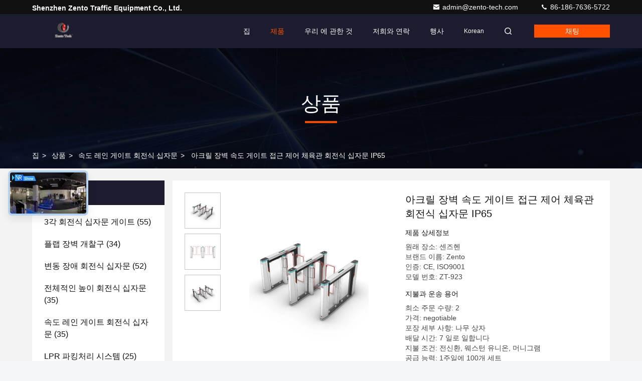

--- FILE ---
content_type: text/html
request_url: https://korean.zento-tech.com/sale-38615548-acrylic-barrier-speed-gate-access-control-gym-turnstile-ip65.html
body_size: 34939
content:

<!DOCTYPE html>
<html lang="ko">
<head>
	<meta charset="utf-8">
	<meta http-equiv="X-UA-Compatible" content="IE=edge">
	<meta name="viewport" content="width=device-width, initial-scale=1.0">
    <title>아크릴 장벽 속도 게이트 접근 제어 체육관 회전식 십자문 IP65</title>
        <meta name="keywords" content="속도 레인 게이트 회전식 십자문, 아크릴 장벽 속도 게이트 접근 제어 체육관 회전식 십자문 IP65, 속도 레인 게이트 회전식 십자문 판매, 속도 레인 게이트 회전식 십자문 가격" />
            <meta name="description" content="고품질 아크릴 장벽 속도 게이트 접근 제어 체육관 회전식 십자문 IP65 중국에서, 중국의 주요 상품 시장 속도 레인 게이트 회전식 십자문 ,  속도 레인 게이트 회전식 십자문 공장, 고품질 생산 아크릴 장벽 속도 게이트 접근 제어 체육관 회전식 십자문 IP65 상품." />
    				<link rel='preload'
					  href=/photo/zento-tech/sitetpl/style/commonV2.css?ver=1752629006 as='style'><link type='text/css' rel='stylesheet'
					  href=/photo/zento-tech/sitetpl/style/commonV2.css?ver=1752629006 media='all'><!-- Google tag (gtag.js) -->
<script async src="https://www.googletagmanager.com/gtag/js?id=G-4148W6SJ2B"></script>
<script>
  window.dataLayer = window.dataLayer || [];
  function gtag(){dataLayer.push(arguments);}
  gtag('js', new Date());

  gtag('config', 'G-4148W6SJ2B', {cookie_flags: "SameSite=None;Secure"});
gtag('set', {
'cookie_flags': 'SameSite=None;Secure'
});

</script><meta property="og:title" content="아크릴 장벽 속도 게이트 접근 제어 체육관 회전식 십자문 IP65" />
<meta property="og:description" content="고품질 아크릴 장벽 속도 게이트 접근 제어 체육관 회전식 십자문 IP65 중국에서, 중국의 주요 상품 시장 속도 레인 게이트 회전식 십자문 ,  속도 레인 게이트 회전식 십자문 공장, 고품질 생산 아크릴 장벽 속도 게이트 접근 제어 체육관 회전식 십자문 IP65 상품." />
<meta property="og:type" content="product" />
<meta property="og:availability" content="instock" />
<meta property="og:site_name" content="Shenzhen Zento Traffic Equipment Co., Ltd." />
<meta property="og:url" content="https://korean.zento-tech.com/sale-38615548-acrylic-barrier-speed-gate-access-control-gym-turnstile-ip65.html" />
<meta property="og:image" content="https://korean.zento-tech.com/photo/ps153171317-acrylic_barrier_speed_gate_access_control_gym_turnstile_ip65.jpg" />
<link rel="canonical" href="https://korean.zento-tech.com/sale-38615548-acrylic-barrier-speed-gate-access-control-gym-turnstile-ip65.html" />
<link rel="stylesheet" type="text/css" href="/js/guidefirstcommon.css" />
<link rel="stylesheet" type="text/css" href="/js/guidecommon_99709.css" />
<style type="text/css">
/*<![CDATA[*/
.consent__cookie {position: fixed;top: 0;left: 0;width: 100%;height: 0%;z-index: 100000;}.consent__cookie_bg {position: fixed;top: 0;left: 0;width: 100%;height: 100%;background: #000;opacity: .6;display: none }.consent__cookie_rel {position: fixed;bottom:0;left: 0;width: 100%;background: #fff;display: -webkit-box;display: -ms-flexbox;display: flex;flex-wrap: wrap;padding: 24px 80px;-webkit-box-sizing: border-box;box-sizing: border-box;-webkit-box-pack: justify;-ms-flex-pack: justify;justify-content: space-between;-webkit-transition: all ease-in-out .3s;transition: all ease-in-out .3s }.consent__close {position: absolute;top: 20px;right: 20px;cursor: pointer }.consent__close svg {fill: #777 }.consent__close:hover svg {fill: #000 }.consent__cookie_box {flex: 1;word-break: break-word;}.consent__warm {color: #777;font-size: 16px;margin-bottom: 12px;line-height: 19px }.consent__title {color: #333;font-size: 20px;font-weight: 600;margin-bottom: 12px;line-height: 23px }.consent__itxt {color: #333;font-size: 14px;margin-bottom: 12px;display: -webkit-box;display: -ms-flexbox;display: flex;-webkit-box-align: center;-ms-flex-align: center;align-items: center }.consent__itxt i {display: -webkit-inline-box;display: -ms-inline-flexbox;display: inline-flex;width: 28px;height: 28px;border-radius: 50%;background: #e0f9e9;margin-right: 8px;-webkit-box-align: center;-ms-flex-align: center;align-items: center;-webkit-box-pack: center;-ms-flex-pack: center;justify-content: center }.consent__itxt svg {fill: #3ca860 }.consent__txt {color: #a6a6a6;font-size: 14px;margin-bottom: 8px;line-height: 17px }.consent__btns {display: -webkit-box;display: -ms-flexbox;display: flex;-webkit-box-orient: vertical;-webkit-box-direction: normal;-ms-flex-direction: column;flex-direction: column;-webkit-box-pack: center;-ms-flex-pack: center;justify-content: center;flex-shrink: 0;}.consent__btn {width: 280px;height: 40px;line-height: 40px;text-align: center;background: #3ca860;color: #fff;border-radius: 4px;margin: 8px 0;-webkit-box-sizing: border-box;box-sizing: border-box;cursor: pointer;font-size:14px}.consent__btn:hover {background: #00823b }.consent__btn.empty {color: #3ca860;border: 1px solid #3ca860;background: #fff }.consent__btn.empty:hover {background: #3ca860;color: #fff }.open .consent__cookie_bg {display: block }.open .consent__cookie_rel {bottom: 0 }@media (max-width: 760px) {.consent__btns {width: 100%;align-items: center;}.consent__cookie_rel {padding: 20px 24px }}.consent__cookie.open {display: block;}.consent__cookie {display: none;}
/*]]>*/
</style>
<style type="text/css">
/*<![CDATA[*/
@media only screen and (max-width:640px){.contact_now_dialog .content-wrap .desc{background-image:url(/images/cta_images/bg_s.png) !important}}.contact_now_dialog .content-wrap .content-wrap_header .cta-close{background-image:url(/images/cta_images/sprite.png) !important}.contact_now_dialog .content-wrap .desc{background-image:url(/images/cta_images/bg_l.png) !important}.contact_now_dialog .content-wrap .cta-btn i{background-image:url(/images/cta_images/sprite.png) !important}.contact_now_dialog .content-wrap .head-tip img{content:url(/images/cta_images/cta_contact_now.png) !important}.cusim{background-image:url(/images/imicon/im.svg) !important}.cuswa{background-image:url(/images/imicon/wa.png) !important}.cusall{background-image:url(/images/imicon/allchat.svg) !important}
/*]]>*/
</style>
<script type="text/javascript" src="/js/guidefirstcommon.js"></script>
<script type="text/javascript">
/*<![CDATA[*/
window.isvideotpl = 1;window.detailurl = '/sale-38615548-acrylic-barrier-speed-gate-access-control-gym-turnstile-ip65.html';
var colorUrl = '';var isShowGuide = 2;var showGuideColor = 0;var im_appid = 10003;var im_msg="Good day, what product are you looking for?";

var cta_cid = 307267;var use_defaulProductInfo = 1;var cta_pid = 38615548;var test_company = 0;var webim_domain = '';var company_type = 0;var cta_equipment = 'pc'; var setcookie = 'setwebimCookie(112013,38615548,0)'; var whatsapplink = "https://wa.me/8618676365722?text=Hi%2C+I%27m+interested+in+%EC%95%84%ED%81%AC%EB%A6%B4+%EC%9E%A5%EB%B2%BD+%EC%86%8D%EB%8F%84+%EA%B2%8C%EC%9D%B4%ED%8A%B8+%EC%A0%91%EA%B7%BC+%EC%A0%9C%EC%96%B4+%EC%B2%B4%EC%9C%A1%EA%B4%80+%ED%9A%8C%EC%A0%84%EC%8B%9D+%EC%8B%AD%EC%9E%90%EB%AC%B8+IP65."; function insertMeta(){var str = '<meta name="mobile-web-app-capable" content="yes" /><meta name="viewport" content="width=device-width, initial-scale=1.0" />';document.head.insertAdjacentHTML('beforeend',str);} var element = document.querySelector('a.footer_webim_a[href="/webim/webim_tab.html"]');if (element) {element.parentNode.removeChild(element);}

var colorUrl = '';
var aisearch = 0;
var selfUrl = '';
window.playerReportUrl='/vod/view_count/report';
var query_string = ["Products","Detail"];
var g_tp = '';
var customtplcolor = 99709;
var str_chat = '채팅';
				var str_call_now = '지금 전화해';
var str_chat_now = '지금 얘기해';
var str_contact1 = '최상의 가격을 얻으세요';var str_chat_lang='korean';var str_contact2 = '가격 확인';var str_contact2 = '가장 좋은 가격';var str_contact = '연락하다';
window.predomainsub = "";
/*]]>*/
</script>
</head>
<body>
<img src="/logo.gif" style="display:none" alt="logo"/>
<a style="display: none!important;" title="Shenzhen Zento Traffic Equipment Co., Ltd." class="float-inquiry" href="/contactnow.html" onclick='setinquiryCookie("{\"showproduct\":1,\"pid\":\"38615548\",\"name\":\"\\uc544\\ud06c\\ub9b4 \\uc7a5\\ubcbd \\uc18d\\ub3c4 \\uac8c\\uc774\\ud2b8 \\uc811\\uadfc \\uc81c\\uc5b4 \\uccb4\\uc721\\uad00 \\ud68c\\uc804\\uc2dd \\uc2ed\\uc790\\ubb38 IP65\",\"source_url\":\"\\/sale-38615548-acrylic-barrier-speed-gate-access-control-gym-turnstile-ip65.html\",\"picurl\":\"\\/photo\\/pd153171317-acrylic_barrier_speed_gate_access_control_gym_turnstile_ip65.jpg\",\"propertyDetail\":[[\"\\uc7ac\\ub8cc\",\"304 \\uc2a4\\ud14c\\uc778\\ub808\\uc2a4 steel\\/304\"],[\"\\uc804\\ub3d9\\uae30\\ud615\",\"\\ubaa8\\ud130\\ub97c \\uc11c\\ube59\\ud558\\uc138\\uc694\"],[\"\\ud1b5\\uacfc \\uc18d\\ub3c4\",\"\\ubd84 \\ub2f9 \\uc0ac\\ub78c 75-80\\uba85\"],[\"\\ucc28\\ub2e8 \\uc18c\\uc7ac\",\"\\uc544\\ud06c\\ub9b4\"]],\"company_name\":null,\"picurl_c\":\"\\/photo\\/pc153171317-acrylic_barrier_speed_gate_access_control_gym_turnstile_ip65.jpg\",\"price\":\"negotiable\",\"username\":\"Gina Li\",\"viewTime\":\"\\ub9c8\\uc9c0\\ub9c9 \\ub85c\\uadf8\\uc778 : 10 \\uc2dc\\uac04 44 minuts \\uc804\",\"subject\":\"\\uc81c\\ubc1c\\uc5d0 \\ub300\\ud55c \\uc790\\uc138\\ud55c \\ub0b4\\uc6a9\\uc744 \\ubcf4\\ub0b4\\uc2ed\\uc2dc\\uc624 \\uc544\\ud06c\\ub9b4 \\uc7a5\\ubcbd \\uc18d\\ub3c4 \\uac8c\\uc774\\ud2b8 \\uc811\\uadfc \\uc81c\\uc5b4 \\uccb4\\uc721\\uad00 \\ud68c\\uc804\\uc2dd \\uc2ed\\uc790\\ubb38 IP65\",\"countrycode\":\"\"}");'></a>
<script>
var originProductInfo = '';
var originProductInfo = {"showproduct":1,"pid":"38615548","name":"\uc544\ud06c\ub9b4 \uc7a5\ubcbd \uc18d\ub3c4 \uac8c\uc774\ud2b8 \uc811\uadfc \uc81c\uc5b4 \uccb4\uc721\uad00 \ud68c\uc804\uc2dd \uc2ed\uc790\ubb38 IP65","source_url":"\/sale-38615548-acrylic-barrier-speed-gate-access-control-gym-turnstile-ip65.html","picurl":"\/photo\/pd153171317-acrylic_barrier_speed_gate_access_control_gym_turnstile_ip65.jpg","propertyDetail":[["\uc7ac\ub8cc","304 \uc2a4\ud14c\uc778\ub808\uc2a4 steel\/304"],["\uc804\ub3d9\uae30\ud615","\ubaa8\ud130\ub97c \uc11c\ube59\ud558\uc138\uc694"],["\ud1b5\uacfc \uc18d\ub3c4","\ubd84 \ub2f9 \uc0ac\ub78c 75-80\uba85"],["\ucc28\ub2e8 \uc18c\uc7ac","\uc544\ud06c\ub9b4"]],"company_name":null,"picurl_c":"\/photo\/pc153171317-acrylic_barrier_speed_gate_access_control_gym_turnstile_ip65.jpg","price":"negotiable","username":"Gina Li","viewTime":"\ub9c8\uc9c0\ub9c9 \ub85c\uadf8\uc778 : 6 \uc2dc\uac04 44 minuts \uc804","subject":"\uc81c\ubc1c\uc5d0 \ub300\ud55c \uacac\uc801\uc744 \ubcf4\ub0b4\uc2ed\uc2dc\uc624 \uc544\ud06c\ub9b4 \uc7a5\ubcbd \uc18d\ub3c4 \uac8c\uc774\ud2b8 \uc811\uadfc \uc81c\uc5b4 \uccb4\uc721\uad00 \ud68c\uc804\uc2dd \uc2ed\uc790\ubb38 IP65","countrycode":""};
var save_url = "/contactsave.html";
var update_url = "/updateinquiry.html";
var productInfo = {};
var defaulProductInfo = {};
var myDate = new Date();
var curDate = myDate.getFullYear()+'-'+(parseInt(myDate.getMonth())+1)+'-'+myDate.getDate();
var message = '';
var default_pop = 1;
var leaveMessageDialog = document.getElementsByClassName('leave-message-dialog')[0]; // 获取弹层
var _$$ = function (dom) {
    return document.querySelectorAll(dom);
};
resInfo = originProductInfo;
resInfo['name'] = resInfo['name'] || '';
defaulProductInfo.pid = resInfo['pid'];
defaulProductInfo.productName = resInfo['name'] ?? '';
defaulProductInfo.productInfo = resInfo['propertyDetail'];
defaulProductInfo.productImg = resInfo['picurl_c'];
defaulProductInfo.subject = resInfo['subject'] ?? '';
defaulProductInfo.productImgAlt = resInfo['name'] ?? '';
var inquirypopup_tmp = 1;
var message = '소중한,'+'\r\n'+"나는 관심이있다"+' '+trim(resInfo['name'])+", 유형, 크기, MOQ, 재료 등과 같은 자세한 내용을 보내 주시겠습니까?"+'\r\n'+"감사!"+'\r\n'+"답변 기다 리 겠 습 니 다.";
var message_1 = '소중한,'+'\r\n'+"나는 관심이있다"+' '+trim(resInfo['name'])+", 유형, 크기, MOQ, 재료 등과 같은 자세한 내용을 보내 주시겠습니까?"+'\r\n'+"감사!"+'\r\n'+"답변 기다 리 겠 습 니 다.";
var message_2 = '여보세요,'+'\r\n'+"내가 찾고 있어요"+' '+trim(resInfo['name'])+", 가격, 사양 및 사진을 보내주십시오."+'\r\n'+"귀하의 신속한 응답은 매우 감사하겠습니다."+'\r\n'+"자세한 내용은 저에게 연락 주시기 바랍니다."+'\r\n'+"감사합니다.";
var message_3 = '여보세요,'+'\r\n'+trim(resInfo['name'])+' '+"내 기대를 충족합니다."+'\r\n'+"저에게 제일 가격 및 다른 제품 정보를주십시오."+'\r\n'+"제 메일을 통해 저에게 연락 주시기 바랍니다."+'\r\n'+"감사합니다.";

var message_4 = '소중한,'+'\r\n'+"당신의 FOB 가격은 무엇입니까"+' '+trim(resInfo['name'])+'?'+'\r\n'+"가장 가까운 항구 이름은 무엇입니까?"+'\r\n'+"가능한 한 빨리 답장 해 주시면 추가 정보를 공유하는 것이 좋습니다."+'\r\n'+"문안 인사!";
var message_5 = '안녕,'+'\r\n'+"나는 당신의"+' '+trim(resInfo['name'])+'.'+'\r\n'+"제품 세부 정보를 보내주세요."+'\r\n'+"빠른 답장을 기다리겠습니다."+'\r\n'+"저에게 우편으로 연락 주시기 바랍니다."+'\r\n'+"문안 인사!";

var message_6 = '소중한,'+'\r\n'+"귀하의 정보를 제공해주십시오."+' '+trim(resInfo['name'])+", 유형, 크기, 재질 및 물론 최고의 가격과 같은."+'\r\n'+"빠른 답장을 기다리겠습니다."+'\r\n'+"당신을 감사하십시오!";
var message_7 = '소중한,'+'\r\n'+"당신은 공급할 수 있습니까"+' '+trim(resInfo['name'])+" 우리를 위해?"+'\r\n'+"먼저 가격표와 일부 제품 세부 정보를 원합니다."+'\r\n'+"최대한 빨리 답변을 받고 협력을 기대합니다."+'\r\n'+"대단히 감사합니다.";
var message_8 = '안녕하세요,'+'\r\n'+"내가 찾고 있어요"+' '+trim(resInfo['name'])+", 좀 더 자세한 제품 정보를 알려주세요."+'\r\n'+"답장을 기다리겠습니다."+'\r\n'+"당신을 감사하십시오!";
var message_9 = '여보세요,'+'\r\n'+"너의"+' '+trim(resInfo['name'])+" 내 요구 사항을 아주 잘 충족합니다."+'\r\n'+"가격, 사양 및 유사한 모델을 보내주십시오."+'\r\n'+"저와 자유롭게 채팅하십시오."+'\r\n'+"감사!";
var message_10 = '소중한,'+'\r\n'+"자세한 내용과 인용문에 대해 더 알고 싶습니다."+' '+trim(resInfo['name'])+'.'+'\r\n'+"주저하지 말고 연락주세요."+'\r\n'+"문안 인사!";

var r = getRandom(1,10);

defaulProductInfo.message = eval("message_"+r);
    defaulProductInfo.message = eval("message_"+r);
        var mytAjax = {

    post: function(url, data, fn) {
        var xhr = new XMLHttpRequest();
        xhr.open("POST", url, true);
        xhr.setRequestHeader("Content-Type", "application/x-www-form-urlencoded;charset=UTF-8");
        xhr.setRequestHeader("X-Requested-With", "XMLHttpRequest");
        xhr.setRequestHeader('Content-Type','text/plain;charset=UTF-8');
        xhr.onreadystatechange = function() {
            if(xhr.readyState == 4 && (xhr.status == 200 || xhr.status == 304)) {
                fn.call(this, xhr.responseText);
            }
        };
        xhr.send(data);
    },

    postform: function(url, data, fn) {
        var xhr = new XMLHttpRequest();
        xhr.open("POST", url, true);
        xhr.setRequestHeader("X-Requested-With", "XMLHttpRequest");
        xhr.onreadystatechange = function() {
            if(xhr.readyState == 4 && (xhr.status == 200 || xhr.status == 304)) {
                fn.call(this, xhr.responseText);
            }
        };
        xhr.send(data);
    }
};
/*window.onload = function(){
    leaveMessageDialog = document.getElementsByClassName('leave-message-dialog')[0];
    if (window.localStorage.recordDialogStatus=='undefined' || (window.localStorage.recordDialogStatus!='undefined' && window.localStorage.recordDialogStatus != curDate)) {
        setTimeout(function(){
            if(parseInt(inquirypopup_tmp%10) == 1){
                creatDialog(defaulProductInfo, 1);
            }
        }, 6000);
    }
};*/
function trim(str)
{
    str = str.replace(/(^\s*)/g,"");
    return str.replace(/(\s*$)/g,"");
};
function getRandom(m,n){
    var num = Math.floor(Math.random()*(m - n) + n);
    return num;
};
function strBtn(param) {

    var starattextarea = document.getElementById("textareamessage").value.length;
    var email = document.getElementById("startEmail").value;

    var default_tip = document.querySelectorAll(".watermark_container").length;
    if (20 < starattextarea && starattextarea < 3000) {
        if(default_tip>0){
            document.getElementById("textareamessage1").parentNode.parentNode.nextElementSibling.style.display = "none";
        }else{
            document.getElementById("textareamessage1").parentNode.nextElementSibling.style.display = "none";
        }

    } else {
        if(default_tip>0){
            document.getElementById("textareamessage1").parentNode.parentNode.nextElementSibling.style.display = "block";
        }else{
            document.getElementById("textareamessage1").parentNode.nextElementSibling.style.display = "block";
        }

        return;
    }

    // var re = /^([a-zA-Z0-9_-])+@([a-zA-Z0-9_-])+\.([a-zA-Z0-9_-])+/i;/*邮箱不区分大小写*/
    var re = /^[a-zA-Z0-9][\w-]*(\.?[\w-]+)*@[a-zA-Z0-9-]+(\.[a-zA-Z0-9]+)+$/i;
    if (!re.test(email)) {
        document.getElementById("startEmail").nextElementSibling.style.display = "block";
        return;
    } else {
        document.getElementById("startEmail").nextElementSibling.style.display = "none";
    }

    var subject = document.getElementById("pop_subject").value;
    var pid = document.getElementById("pop_pid").value;
    var message = document.getElementById("textareamessage").value;
    var sender_email = document.getElementById("startEmail").value;
    var tel = '';
    if (document.getElementById("tel0") != undefined && document.getElementById("tel0") != '')
        tel = document.getElementById("tel0").value;
    var form_serialize = '&tel='+tel;

    form_serialize = form_serialize.replace(/\+/g, "%2B");
    mytAjax.post(save_url,"pid="+pid+"&subject="+subject+"&email="+sender_email+"&message="+(message)+form_serialize,function(res){
        var mes = JSON.parse(res);
        if(mes.status == 200){
            var iid = mes.iid;
            document.getElementById("pop_iid").value = iid;
            document.getElementById("pop_uuid").value = mes.uuid;

            if(typeof gtag_report_conversion === "function"){
                gtag_report_conversion();//执行统计js代码
            }
            if(typeof fbq === "function"){
                fbq('track','Purchase');//执行统计js代码
            }
        }
    });
    for (var index = 0; index < document.querySelectorAll(".dialog-content-pql").length; index++) {
        document.querySelectorAll(".dialog-content-pql")[index].style.display = "none";
    };
    $('#idphonepql').val(tel);
    document.getElementById("dialog-content-pql-id").style.display = "block";
    ;
};
function twoBtnOk(param) {

    var selectgender = document.getElementById("Mr").innerHTML;
    var iid = document.getElementById("pop_iid").value;
    var sendername = document.getElementById("idnamepql").value;
    var senderphone = document.getElementById("idphonepql").value;
    var sendercname = document.getElementById("idcompanypql").value;
    var uuid = document.getElementById("pop_uuid").value;
    var gender = 2;
    if(selectgender == 'Mr.') gender = 0;
    if(selectgender == 'Mrs.') gender = 1;
    var pid = document.getElementById("pop_pid").value;
    var form_serialize = '';

        form_serialize = form_serialize.replace(/\+/g, "%2B");

    mytAjax.post(update_url,"iid="+iid+"&gender="+gender+"&uuid="+uuid+"&name="+(sendername)+"&tel="+(senderphone)+"&company="+(sendercname)+form_serialize,function(res){});

    for (var index = 0; index < document.querySelectorAll(".dialog-content-pql").length; index++) {
        document.querySelectorAll(".dialog-content-pql")[index].style.display = "none";
    };
    document.getElementById("dialog-content-pql-ok").style.display = "block";

};
function toCheckMust(name) {
    $('#'+name+'error').hide();
}
function handClidk(param) {
    var starattextarea = document.getElementById("textareamessage1").value.length;
    var email = document.getElementById("startEmail1").value;
    var default_tip = document.querySelectorAll(".watermark_container").length;
    if (20 < starattextarea && starattextarea < 3000) {
        if(default_tip>0){
            document.getElementById("textareamessage1").parentNode.parentNode.nextElementSibling.style.display = "none";
        }else{
            document.getElementById("textareamessage1").parentNode.nextElementSibling.style.display = "none";
        }

    } else {
        if(default_tip>0){
            document.getElementById("textareamessage1").parentNode.parentNode.nextElementSibling.style.display = "block";
        }else{
            document.getElementById("textareamessage1").parentNode.nextElementSibling.style.display = "block";
        }

        return;
    }

    // var re = /^([a-zA-Z0-9_-])+@([a-zA-Z0-9_-])+\.([a-zA-Z0-9_-])+/i;
    var re = /^[a-zA-Z0-9][\w-]*(\.?[\w-]+)*@[a-zA-Z0-9-]+(\.[a-zA-Z0-9]+)+$/i;
    if (!re.test(email)) {
        document.getElementById("startEmail1").nextElementSibling.style.display = "block";
        return;
    } else {
        document.getElementById("startEmail1").nextElementSibling.style.display = "none";
    }

    var subject = document.getElementById("pop_subject").value;
    var pid = document.getElementById("pop_pid").value;
    var message = document.getElementById("textareamessage1").value;
    var sender_email = document.getElementById("startEmail1").value;
    var form_serialize = tel = '';
    if (document.getElementById("tel1") != undefined && document.getElementById("tel1") != '')
        tel = document.getElementById("tel1").value;
        mytAjax.post(save_url,"email="+sender_email+"&tel="+tel+"&pid="+pid+"&message="+message+"&subject="+subject+form_serialize,function(res){

        var mes = JSON.parse(res);
        if(mes.status == 200){
            var iid = mes.iid;
            document.getElementById("pop_iid").value = iid;
            document.getElementById("pop_uuid").value = mes.uuid;
            if(typeof gtag_report_conversion === "function"){
                gtag_report_conversion();//执行统计js代码
            }
        }

    });
    for (var index = 0; index < document.querySelectorAll(".dialog-content-pql").length; index++) {
        document.querySelectorAll(".dialog-content-pql")[index].style.display = "none";
    };
    $('#idphonepql').val(tel);
    document.getElementById("dialog-content-pql-id").style.display = "block";

};
window.addEventListener('load', function () {
    $('.checkbox-wrap label').each(function(){
        if($(this).find('input').prop('checked')){
            $(this).addClass('on')
        }else {
            $(this).removeClass('on')
        }
    })
    $(document).on('click', '.checkbox-wrap label' , function(ev){
        if (ev.target.tagName.toUpperCase() != 'INPUT') {
            $(this).toggleClass('on')
        }
    })
})

function hand_video(pdata) {
    data = JSON.parse(pdata);
    productInfo.productName = data.productName;
    productInfo.productInfo = data.productInfo;
    productInfo.productImg = data.productImg;
    productInfo.subject = data.subject;

    var message = '소중한,'+'\r\n'+"나는 관심이있다"+' '+trim(data.productName)+", 유형, 크기, 수량, 재료 등과 같은 자세한 내용을 보내 주시겠습니까?"+'\r\n'+"감사!"+'\r\n'+"답변 기다 리 겠 습 니 다.";

    var message = '소중한,'+'\r\n'+"나는 관심이있다"+' '+trim(data.productName)+", 유형, 크기, MOQ, 재료 등과 같은 자세한 내용을 보내 주시겠습니까?"+'\r\n'+"감사!"+'\r\n'+"답변 기다 리 겠 습 니 다.";
    var message_1 = '소중한,'+'\r\n'+"나는 관심이있다"+' '+trim(data.productName)+", 유형, 크기, MOQ, 재료 등과 같은 자세한 내용을 보내 주시겠습니까?"+'\r\n'+"감사!"+'\r\n'+"답변 기다 리 겠 습 니 다.";
    var message_2 = '여보세요,'+'\r\n'+"내가 찾고 있어요"+' '+trim(data.productName)+", 가격, 사양 및 사진을 보내주십시오."+'\r\n'+"귀하의 신속한 응답은 매우 감사하겠습니다."+'\r\n'+"자세한 내용은 저에게 연락 주시기 바랍니다."+'\r\n'+"감사합니다.";
    var message_3 = '여보세요,'+'\r\n'+trim(data.productName)+' '+"내 기대를 충족합니다."+'\r\n'+"저에게 제일 가격 및 다른 제품 정보를주십시오."+'\r\n'+"제 메일을 통해 저에게 연락 주시기 바랍니다."+'\r\n'+"감사합니다.";

    var message_4 = '소중한,'+'\r\n'+"당신의 FOB 가격은 무엇입니까"+' '+trim(data.productName)+'?'+'\r\n'+"가장 가까운 항구 이름은 무엇입니까?"+'\r\n'+"가능한 한 빨리 답장 해 주시면 추가 정보를 공유하는 것이 좋습니다."+'\r\n'+"문안 인사!";
    var message_5 = '안녕,'+'\r\n'+"나는 당신의"+' '+trim(data.productName)+'.'+'\r\n'+"제품 세부 정보를 보내주세요."+'\r\n'+"빠른 답장을 기다리겠습니다."+'\r\n'+"저에게 우편으로 연락 주시기 바랍니다."+'\r\n'+"문안 인사!";

    var message_6 = '소중한,'+'\r\n'+"귀하의 정보를 제공해주십시오."+' '+trim(data.productName)+", 유형, 크기, 재질 및 물론 최고의 가격과 같은."+'\r\n'+"빠른 답장을 기다리겠습니다."+'\r\n'+"당신을 감사하십시오!";
    var message_7 = '소중한,'+'\r\n'+"당신은 공급할 수 있습니까"+' '+trim(data.productName)+" 우리를 위해?"+'\r\n'+"먼저 가격표와 일부 제품 세부 정보를 원합니다."+'\r\n'+"최대한 빨리 답변을 받고 협력을 기대합니다."+'\r\n'+"대단히 감사합니다.";
    var message_8 = '안녕하세요,'+'\r\n'+"내가 찾고 있어요"+' '+trim(data.productName)+", 좀 더 자세한 제품 정보를 알려주세요."+'\r\n'+"답장을 기다리겠습니다."+'\r\n'+"당신을 감사하십시오!";
    var message_9 = '여보세요,'+'\r\n'+"너의"+' '+trim(data.productName)+" 내 요구 사항을 아주 잘 충족합니다."+'\r\n'+"가격, 사양 및 유사한 모델을 보내주십시오."+'\r\n'+"저와 자유롭게 채팅하십시오."+'\r\n'+"감사!";
    var message_10 = '소중한,'+'\r\n'+"자세한 내용과 인용문에 대해 더 알고 싶습니다."+' '+trim(data.productName)+'.'+'\r\n'+"주저하지 말고 연락주세요."+'\r\n'+"문안 인사!";

    var r = getRandom(1,10);

    productInfo.message = eval("message_"+r);
            if(parseInt(inquirypopup_tmp/10) == 1){
        productInfo.message = "";
    }
    productInfo.pid = data.pid;
    creatDialog(productInfo, 2);
};

function handDialog(pdata) {
    data = JSON.parse(pdata);
    productInfo.productName = data.productName;
    productInfo.productInfo = data.productInfo;
    productInfo.productImg = data.productImg;
    productInfo.subject = data.subject;

    var message = '소중한,'+'\r\n'+"나는 관심이있다"+' '+trim(data.productName)+", 유형, 크기, 수량, 재료 등과 같은 자세한 내용을 보내 주시겠습니까?"+'\r\n'+"감사!"+'\r\n'+"답변 기다 리 겠 습 니 다.";

    var message = '소중한,'+'\r\n'+"나는 관심이있다"+' '+trim(data.productName)+", 유형, 크기, MOQ, 재료 등과 같은 자세한 내용을 보내 주시겠습니까?"+'\r\n'+"감사!"+'\r\n'+"답변 기다 리 겠 습 니 다.";
    var message_1 = '소중한,'+'\r\n'+"나는 관심이있다"+' '+trim(data.productName)+", 유형, 크기, MOQ, 재료 등과 같은 자세한 내용을 보내 주시겠습니까?"+'\r\n'+"감사!"+'\r\n'+"답변 기다 리 겠 습 니 다.";
    var message_2 = '여보세요,'+'\r\n'+"내가 찾고 있어요"+' '+trim(data.productName)+", 가격, 사양 및 사진을 보내주십시오."+'\r\n'+"귀하의 신속한 응답은 매우 감사하겠습니다."+'\r\n'+"자세한 내용은 저에게 연락 주시기 바랍니다."+'\r\n'+"감사합니다.";
    var message_3 = '여보세요,'+'\r\n'+trim(data.productName)+' '+"내 기대를 충족합니다."+'\r\n'+"저에게 제일 가격 및 다른 제품 정보를주십시오."+'\r\n'+"제 메일을 통해 저에게 연락 주시기 바랍니다."+'\r\n'+"감사합니다.";

    var message_4 = '소중한,'+'\r\n'+"당신의 FOB 가격은 무엇입니까"+' '+trim(data.productName)+'?'+'\r\n'+"가장 가까운 항구 이름은 무엇입니까?"+'\r\n'+"가능한 한 빨리 답장 해 주시면 추가 정보를 공유하는 것이 좋습니다."+'\r\n'+"문안 인사!";
    var message_5 = '안녕,'+'\r\n'+"나는 당신의"+' '+trim(data.productName)+'.'+'\r\n'+"제품 세부 정보를 보내주세요."+'\r\n'+"빠른 답장을 기다리겠습니다."+'\r\n'+"저에게 우편으로 연락 주시기 바랍니다."+'\r\n'+"문안 인사!";

    var message_6 = '소중한,'+'\r\n'+"귀하의 정보를 제공해주십시오."+' '+trim(data.productName)+", 유형, 크기, 재질 및 물론 최고의 가격과 같은."+'\r\n'+"빠른 답장을 기다리겠습니다."+'\r\n'+"당신을 감사하십시오!";
    var message_7 = '소중한,'+'\r\n'+"당신은 공급할 수 있습니까"+' '+trim(data.productName)+" 우리를 위해?"+'\r\n'+"먼저 가격표와 일부 제품 세부 정보를 원합니다."+'\r\n'+"최대한 빨리 답변을 받고 협력을 기대합니다."+'\r\n'+"대단히 감사합니다.";
    var message_8 = '안녕하세요,'+'\r\n'+"내가 찾고 있어요"+' '+trim(data.productName)+", 좀 더 자세한 제품 정보를 알려주세요."+'\r\n'+"답장을 기다리겠습니다."+'\r\n'+"당신을 감사하십시오!";
    var message_9 = '여보세요,'+'\r\n'+"너의"+' '+trim(data.productName)+" 내 요구 사항을 아주 잘 충족합니다."+'\r\n'+"가격, 사양 및 유사한 모델을 보내주십시오."+'\r\n'+"저와 자유롭게 채팅하십시오."+'\r\n'+"감사!";
    var message_10 = '소중한,'+'\r\n'+"자세한 내용과 인용문에 대해 더 알고 싶습니다."+' '+trim(data.productName)+'.'+'\r\n'+"주저하지 말고 연락주세요."+'\r\n'+"문안 인사!";

    var r = getRandom(1,10);
    productInfo.message = eval("message_"+r);
            if(parseInt(inquirypopup_tmp/10) == 1){
        productInfo.message = "";
    }
    productInfo.pid = data.pid;
    creatDialog(productInfo, 2);
};

function closepql(param) {

    leaveMessageDialog.style.display = 'none';
};

function closepql2(param) {

    for (var index = 0; index < document.querySelectorAll(".dialog-content-pql").length; index++) {
        document.querySelectorAll(".dialog-content-pql")[index].style.display = "none";
    };
    document.getElementById("dialog-content-pql-ok").style.display = "block";
};

function decodeHtmlEntities(str) {
    var tempElement = document.createElement('div');
    tempElement.innerHTML = str;
    return tempElement.textContent || tempElement.innerText || '';
}

function initProduct(productInfo,type){

    productInfo.productName = decodeHtmlEntities(productInfo.productName);
    productInfo.message = decodeHtmlEntities(productInfo.message);

    leaveMessageDialog = document.getElementsByClassName('leave-message-dialog')[0];
    leaveMessageDialog.style.display = "block";
    if(type == 3){
        var popinquiryemail = document.getElementById("popinquiryemail").value;
        _$$("#startEmail1")[0].value = popinquiryemail;
    }else{
        _$$("#startEmail1")[0].value = "";
    }
    _$$("#startEmail")[0].value = "";
    _$$("#idnamepql")[0].value = "";
    _$$("#idphonepql")[0].value = "";
    _$$("#idcompanypql")[0].value = "";

    _$$("#pop_pid")[0].value = productInfo.pid;
    _$$("#pop_subject")[0].value = productInfo.subject;
    
    if(parseInt(inquirypopup_tmp/10) == 1){
        productInfo.message = "";
    }

    _$$("#textareamessage1")[0].value = productInfo.message;
    _$$("#textareamessage")[0].value = productInfo.message;

    _$$("#dialog-content-pql-id .titlep")[0].innerHTML = productInfo.productName;
    _$$("#dialog-content-pql-id img")[0].setAttribute("src", productInfo.productImg);
    _$$("#dialog-content-pql-id img")[0].setAttribute("alt", productInfo.productImgAlt);

    _$$("#dialog-content-pql-id-hand img")[0].setAttribute("src", productInfo.productImg);
    _$$("#dialog-content-pql-id-hand img")[0].setAttribute("alt", productInfo.productImgAlt);
    _$$("#dialog-content-pql-id-hand .titlep")[0].innerHTML = productInfo.productName;

    if (productInfo.productInfo.length > 0) {
        var ul2, ul;
        ul = document.createElement("ul");
        for (var index = 0; index < productInfo.productInfo.length; index++) {
            var el = productInfo.productInfo[index];
            var li = document.createElement("li");
            var span1 = document.createElement("span");
            span1.innerHTML = el[0] + ":";
            var span2 = document.createElement("span");
            span2.innerHTML = el[1];
            li.appendChild(span1);
            li.appendChild(span2);
            ul.appendChild(li);

        }
        ul2 = ul.cloneNode(true);
        if (type === 1) {
            _$$("#dialog-content-pql-id .left")[0].replaceChild(ul, _$$("#dialog-content-pql-id .left ul")[0]);
        } else {
            _$$("#dialog-content-pql-id-hand .left")[0].replaceChild(ul2, _$$("#dialog-content-pql-id-hand .left ul")[0]);
            _$$("#dialog-content-pql-id .left")[0].replaceChild(ul, _$$("#dialog-content-pql-id .left ul")[0]);
        }
    };
    for (var index = 0; index < _$$("#dialog-content-pql-id .right ul li").length; index++) {
        _$$("#dialog-content-pql-id .right ul li")[index].addEventListener("click", function (params) {
            _$$("#dialog-content-pql-id .right #Mr")[0].innerHTML = this.innerHTML
        }, false)

    };

};
function closeInquiryCreateDialog() {
    document.getElementById("xuanpan_dialog_box_pql").style.display = "none";
};
function showInquiryCreateDialog() {
    document.getElementById("xuanpan_dialog_box_pql").style.display = "block";
};
function submitPopInquiry(){
    var message = document.getElementById("inquiry_message").value;
    var email = document.getElementById("inquiry_email").value;
    var subject = defaulProductInfo.subject;
    var pid = defaulProductInfo.pid;
    if (email === undefined) {
        showInquiryCreateDialog();
        document.getElementById("inquiry_email").style.border = "1px solid red";
        return false;
    };
    if (message === undefined) {
        showInquiryCreateDialog();
        document.getElementById("inquiry_message").style.border = "1px solid red";
        return false;
    };
    if (email.search(/^\w+((-\w+)|(\.\w+))*\@[A-Za-z0-9]+((\.|-)[A-Za-z0-9]+)*\.[A-Za-z0-9]+$/) == -1) {
        document.getElementById("inquiry_email").style.border= "1px solid red";
        showInquiryCreateDialog();
        return false;
    } else {
        document.getElementById("inquiry_email").style.border= "";
    };
    if (message.length < 20 || message.length >3000) {
        showInquiryCreateDialog();
        document.getElementById("inquiry_message").style.border = "1px solid red";
        return false;
    } else {
        document.getElementById("inquiry_message").style.border = "";
    };
    var tel = '';
    if (document.getElementById("tel") != undefined && document.getElementById("tel") != '')
        tel = document.getElementById("tel").value;

    mytAjax.post(save_url,"pid="+pid+"&subject="+subject+"&email="+email+"&message="+(message)+'&tel='+tel,function(res){
        var mes = JSON.parse(res);
        if(mes.status == 200){
            var iid = mes.iid;
            document.getElementById("pop_iid").value = iid;
            document.getElementById("pop_uuid").value = mes.uuid;

        }
    });
    initProduct(defaulProductInfo);
    for (var index = 0; index < document.querySelectorAll(".dialog-content-pql").length; index++) {
        document.querySelectorAll(".dialog-content-pql")[index].style.display = "none";
    };
    $('#idphonepql').val(tel);
    document.getElementById("dialog-content-pql-id").style.display = "block";

};

//带附件上传
function submitPopInquiryfile(email_id,message_id,check_sort,name_id,phone_id,company_id,attachments){

    if(typeof(check_sort) == 'undefined'){
        check_sort = 0;
    }
    var message = document.getElementById(message_id).value;
    var email = document.getElementById(email_id).value;
    var attachments = document.getElementById(attachments).value;
    if(typeof(name_id) !== 'undefined' && name_id != ""){
        var name  = document.getElementById(name_id).value;
    }
    if(typeof(phone_id) !== 'undefined' && phone_id != ""){
        var phone = document.getElementById(phone_id).value;
    }
    if(typeof(company_id) !== 'undefined' && company_id != ""){
        var company = document.getElementById(company_id).value;
    }
    var subject = defaulProductInfo.subject;
    var pid = defaulProductInfo.pid;

    if(check_sort == 0){
        if (email === undefined) {
            showInquiryCreateDialog();
            document.getElementById(email_id).style.border = "1px solid red";
            return false;
        };
        if (message === undefined) {
            showInquiryCreateDialog();
            document.getElementById(message_id).style.border = "1px solid red";
            return false;
        };

        if (email.search(/^\w+((-\w+)|(\.\w+))*\@[A-Za-z0-9]+((\.|-)[A-Za-z0-9]+)*\.[A-Za-z0-9]+$/) == -1) {
            document.getElementById(email_id).style.border= "1px solid red";
            showInquiryCreateDialog();
            return false;
        } else {
            document.getElementById(email_id).style.border= "";
        };
        if (message.length < 20 || message.length >3000) {
            showInquiryCreateDialog();
            document.getElementById(message_id).style.border = "1px solid red";
            return false;
        } else {
            document.getElementById(message_id).style.border = "";
        };
    }else{

        if (message === undefined) {
            showInquiryCreateDialog();
            document.getElementById(message_id).style.border = "1px solid red";
            return false;
        };

        if (email === undefined) {
            showInquiryCreateDialog();
            document.getElementById(email_id).style.border = "1px solid red";
            return false;
        };

        if (message.length < 20 || message.length >3000) {
            showInquiryCreateDialog();
            document.getElementById(message_id).style.border = "1px solid red";
            return false;
        } else {
            document.getElementById(message_id).style.border = "";
        };

        if (email.search(/^\w+((-\w+)|(\.\w+))*\@[A-Za-z0-9]+((\.|-)[A-Za-z0-9]+)*\.[A-Za-z0-9]+$/) == -1) {
            document.getElementById(email_id).style.border= "1px solid red";
            showInquiryCreateDialog();
            return false;
        } else {
            document.getElementById(email_id).style.border= "";
        };

    };

    mytAjax.post(save_url,"pid="+pid+"&subject="+subject+"&email="+email+"&message="+message+"&company="+company+"&attachments="+attachments,function(res){
        var mes = JSON.parse(res);
        if(mes.status == 200){
            var iid = mes.iid;
            document.getElementById("pop_iid").value = iid;
            document.getElementById("pop_uuid").value = mes.uuid;

            if(typeof gtag_report_conversion === "function"){
                gtag_report_conversion();//执行统计js代码
            }
            if(typeof fbq === "function"){
                fbq('track','Purchase');//执行统计js代码
            }
        }
    });
    initProduct(defaulProductInfo);

    if(name !== undefined && name != ""){
        _$$("#idnamepql")[0].value = name;
    }

    if(phone !== undefined && phone != ""){
        _$$("#idphonepql")[0].value = phone;
    }

    if(company !== undefined && company != ""){
        _$$("#idcompanypql")[0].value = company;
    }

    for (var index = 0; index < document.querySelectorAll(".dialog-content-pql").length; index++) {
        document.querySelectorAll(".dialog-content-pql")[index].style.display = "none";
    };
    document.getElementById("dialog-content-pql-id").style.display = "block";

};
function submitPopInquiryByParam(email_id,message_id,check_sort,name_id,phone_id,company_id){

    if(typeof(check_sort) == 'undefined'){
        check_sort = 0;
    }

    var senderphone = '';
    var message = document.getElementById(message_id).value;
    var email = document.getElementById(email_id).value;
    if(typeof(name_id) !== 'undefined' && name_id != ""){
        var name  = document.getElementById(name_id).value;
    }
    if(typeof(phone_id) !== 'undefined' && phone_id != ""){
        var phone = document.getElementById(phone_id).value;
        senderphone = phone;
    }
    if(typeof(company_id) !== 'undefined' && company_id != ""){
        var company = document.getElementById(company_id).value;
    }
    var subject = defaulProductInfo.subject;
    var pid = defaulProductInfo.pid;

    if(check_sort == 0){
        if (email === undefined) {
            showInquiryCreateDialog();
            document.getElementById(email_id).style.border = "1px solid red";
            return false;
        };
        if (message === undefined) {
            showInquiryCreateDialog();
            document.getElementById(message_id).style.border = "1px solid red";
            return false;
        };

        if (email.search(/^\w+((-\w+)|(\.\w+))*\@[A-Za-z0-9]+((\.|-)[A-Za-z0-9]+)*\.[A-Za-z0-9]+$/) == -1) {
            document.getElementById(email_id).style.border= "1px solid red";
            showInquiryCreateDialog();
            return false;
        } else {
            document.getElementById(email_id).style.border= "";
        };
        if (message.length < 20 || message.length >3000) {
            showInquiryCreateDialog();
            document.getElementById(message_id).style.border = "1px solid red";
            return false;
        } else {
            document.getElementById(message_id).style.border = "";
        };
    }else{

        if (message === undefined) {
            showInquiryCreateDialog();
            document.getElementById(message_id).style.border = "1px solid red";
            return false;
        };

        if (email === undefined) {
            showInquiryCreateDialog();
            document.getElementById(email_id).style.border = "1px solid red";
            return false;
        };

        if (message.length < 20 || message.length >3000) {
            showInquiryCreateDialog();
            document.getElementById(message_id).style.border = "1px solid red";
            return false;
        } else {
            document.getElementById(message_id).style.border = "";
        };

        if (email.search(/^\w+((-\w+)|(\.\w+))*\@[A-Za-z0-9]+((\.|-)[A-Za-z0-9]+)*\.[A-Za-z0-9]+$/) == -1) {
            document.getElementById(email_id).style.border= "1px solid red";
            showInquiryCreateDialog();
            return false;
        } else {
            document.getElementById(email_id).style.border= "";
        };

    };

    var productsku = "";
    if($("#product_sku").length > 0){
        productsku = $("#product_sku").html();
    }

    mytAjax.post(save_url,"tel="+senderphone+"&pid="+pid+"&subject="+subject+"&email="+email+"&message="+message+"&messagesku="+encodeURI(productsku),function(res){
        var mes = JSON.parse(res);
        if(mes.status == 200){
            var iid = mes.iid;
            document.getElementById("pop_iid").value = iid;
            document.getElementById("pop_uuid").value = mes.uuid;

            if(typeof gtag_report_conversion === "function"){
                gtag_report_conversion();//执行统计js代码
            }
            if(typeof fbq === "function"){
                fbq('track','Purchase');//执行统计js代码
            }
        }
    });
    initProduct(defaulProductInfo);

    if(name !== undefined && name != ""){
        _$$("#idnamepql")[0].value = name;
    }

    if(phone !== undefined && phone != ""){
        _$$("#idphonepql")[0].value = phone;
    }

    if(company !== undefined && company != ""){
        _$$("#idcompanypql")[0].value = company;
    }

    for (var index = 0; index < document.querySelectorAll(".dialog-content-pql").length; index++) {
        document.querySelectorAll(".dialog-content-pql")[index].style.display = "none";

    };
    document.getElementById("dialog-content-pql-id").style.display = "block";

};

function creat_videoDialog(productInfo, type) {

    if(type == 1){
        if(default_pop != 1){
            return false;
        }
        window.localStorage.recordDialogStatus = curDate;
    }else{
        default_pop = 0;
    }
    initProduct(productInfo, type);
    if (type === 1) {
        // 自动弹出
        for (var index = 0; index < document.querySelectorAll(".dialog-content-pql").length; index++) {

            document.querySelectorAll(".dialog-content-pql")[index].style.display = "none";
        };
        document.getElementById("dialog-content-pql").style.display = "block";
    } else {
        // 手动弹出
        for (var index = 0; index < document.querySelectorAll(".dialog-content-pql").length; index++) {
            document.querySelectorAll(".dialog-content-pql")[index].style.display = "none";
        };
        document.getElementById("dialog-content-pql-id-hand").style.display = "block";
    }
}

function creatDialog(productInfo, type) {

    if(type == 1){
        if(default_pop != 1){
            return false;
        }
        window.localStorage.recordDialogStatus = curDate;
    }else{
        default_pop = 0;
    }
    initProduct(productInfo, type);
    if (type === 1) {
        // 自动弹出
        for (var index = 0; index < document.querySelectorAll(".dialog-content-pql").length; index++) {

            document.querySelectorAll(".dialog-content-pql")[index].style.display = "none";
        };
        document.getElementById("dialog-content-pql").style.display = "block";
    } else {
        // 手动弹出
        for (var index = 0; index < document.querySelectorAll(".dialog-content-pql").length; index++) {
            document.querySelectorAll(".dialog-content-pql")[index].style.display = "none";
        };
        document.getElementById("dialog-content-pql-id-hand").style.display = "block";
    }
}

//带邮箱信息打开询盘框 emailtype=1表示带入邮箱
function openDialog(emailtype){
    var type = 2;//不带入邮箱，手动弹出
    if(emailtype == 1){
        var popinquiryemail = document.getElementById("popinquiryemail").value;
        // var re = /^([a-zA-Z0-9_-])+@([a-zA-Z0-9_-])+\.([a-zA-Z0-9_-])+/i;
        var re = /^[a-zA-Z0-9][\w-]*(\.?[\w-]+)*@[a-zA-Z0-9-]+(\.[a-zA-Z0-9]+)+$/i;
        if (!re.test(popinquiryemail)) {
            //前端提示样式;
            showInquiryCreateDialog();
            document.getElementById("popinquiryemail").style.border = "1px solid red";
            return false;
        } else {
            //前端提示样式;
        }
        var type = 3;
    }
    creatDialog(defaulProductInfo,type);
}

//上传附件
function inquiryUploadFile(){
    var fileObj = document.querySelector("#fileId").files[0];
    //构建表单数据
    var formData = new FormData();
    var filesize = fileObj.size;
    if(filesize > 10485760 || filesize == 0) {
        document.getElementById("filetips").style.display = "block";
        return false;
    }else {
        document.getElementById("filetips").style.display = "none";
    }
    formData.append('popinquiryfile', fileObj);
    document.getElementById("quotefileform").reset();
    var save_url = "/inquiryuploadfile.html";
    mytAjax.postform(save_url,formData,function(res){
        var mes = JSON.parse(res);
        if(mes.status == 200){
            document.getElementById("uploader-file-info").innerHTML = document.getElementById("uploader-file-info").innerHTML + "<span class=op>"+mes.attfile.name+"<a class=delatt id=att"+mes.attfile.id+" onclick=delatt("+mes.attfile.id+");>Delete</a></span>";
            var nowattachs = document.getElementById("attachments").value;
            if( nowattachs !== ""){
                var attachs = JSON.parse(nowattachs);
                attachs[mes.attfile.id] = mes.attfile;
            }else{
                var attachs = {};
                attachs[mes.attfile.id] = mes.attfile;
            }
            document.getElementById("attachments").value = JSON.stringify(attachs);
        }
    });
}
//附件删除
function delatt(attid)
{
    var nowattachs = document.getElementById("attachments").value;
    if( nowattachs !== ""){
        var attachs = JSON.parse(nowattachs);
        if(attachs[attid] == ""){
            return false;
        }
        var formData = new FormData();
        var delfile = attachs[attid]['filename'];
        var save_url = "/inquirydelfile.html";
        if(delfile != "") {
            formData.append('delfile', delfile);
            mytAjax.postform(save_url, formData, function (res) {
                if(res !== "") {
                    var mes = JSON.parse(res);
                    if (mes.status == 200) {
                        delete attachs[attid];
                        document.getElementById("attachments").value = JSON.stringify(attachs);
                        var s = document.getElementById("att"+attid);
                        s.parentNode.remove();
                    }
                }
            });
        }
    }else{
        return false;
    }
}

</script>
<div class="leave-message-dialog" style="display: none">
<style>
    .leave-message-dialog .close:before, .leave-message-dialog .close:after{
        content:initial;
    }
</style>
<div class="dialog-content-pql" id="dialog-content-pql" style="display: none">
    <span class="close" onclick="closepql()"><img src="/images/close.png" alt="close"></span>
    <div class="title">
        <p class="firstp-pql">메시지를 남겨주세요</p>
        <p class="lastp-pql">곧 다시 연락 드리겠습니다!</p>
    </div>
    <div class="form">
        <div class="textarea">
            <textarea style='font-family: robot;'  name="" id="textareamessage" cols="30" rows="10" style="margin-bottom:14px;width:100%"
                placeholder="당신의 조회 내역에 들어가세요."></textarea>
        </div>
        <p class="error-pql"> <span class="icon-pql"><img src="/images/error.png" alt="Shenzhen Zento Traffic Equipment Co., Ltd."></span> 귀하의 메시지는 20-3,000 자 사이 여야합니다!</p>
        <input id="startEmail" type="text" placeholder="당신의 전자 우편에 들어가십시오" onkeydown="if(event.keyCode === 13){ strBtn();}">
        <p class="error-pql"><span class="icon-pql"><img src="/images/error.png" alt="Shenzhen Zento Traffic Equipment Co., Ltd."></span> 이메일을 확인하십시오! </p>
                <div class="operations">
            <div class='btn' id="submitStart" type="submit" onclick="strBtn()">제출</div>
        </div>
            </div>
</div>
<div class="dialog-content-pql dialog-content-pql-id" id="dialog-content-pql-id" style="display:none">
        <span class="close" onclick="closepql2()"><svg t="1648434466530" class="icon" viewBox="0 0 1024 1024" version="1.1" xmlns="http://www.w3.org/2000/svg" p-id="2198" width="16" height="16"><path d="M576 512l277.333333 277.333333-64 64-277.333333-277.333333L234.666667 853.333333 170.666667 789.333333l277.333333-277.333333L170.666667 234.666667 234.666667 170.666667l277.333333 277.333333L789.333333 170.666667 853.333333 234.666667 576 512z" fill="#444444" p-id="2199"></path></svg></span>
    <div class="left">
        <div class="img"><img></div>
        <p class="titlep"></p>
        <ul> </ul>
    </div>
    <div class="right">
                <p class="title">정보가 많을수록 커뮤니케이션이 향상됩니다.</p>
                <div style="position: relative;">
            <div class="mr"> <span id="Mr">씨</span>
                <ul>
                    <li>씨</li>
                    <li>부인</li>
                </ul>
            </div>
            <input style="text-indent: 80px;" type="text" id="idnamepql" placeholder="이름을 입력하세요">
        </div>
        <input type="text"  id="idphonepql"  placeholder="전화 번호">
        <input type="text" id="idcompanypql"  placeholder="회사" onkeydown="if(event.keyCode === 13){ twoBtnOk();}">
                <div class="btn form_new" id="twoBtnOk" onclick="twoBtnOk()">승인</div>
    </div>
</div>

<div class="dialog-content-pql dialog-content-pql-ok" id="dialog-content-pql-ok" style="display:none">
        <span class="close" onclick="closepql()"><svg t="1648434466530" class="icon" viewBox="0 0 1024 1024" version="1.1" xmlns="http://www.w3.org/2000/svg" p-id="2198" width="16" height="16"><path d="M576 512l277.333333 277.333333-64 64-277.333333-277.333333L234.666667 853.333333 170.666667 789.333333l277.333333-277.333333L170.666667 234.666667 234.666667 170.666667l277.333333 277.333333L789.333333 170.666667 853.333333 234.666667 576 512z" fill="#444444" p-id="2199"></path></svg></span>
    <div class="duihaook"></div>
        <p class="title">성공적으로 제출되었습니다!</p>
        <p class="p1" style="text-align: center; font-size: 18px; margin-top: 14px;">곧 다시 연락 드리겠습니다!</p>
    <div class="btn" onclick="closepql()" id="endOk" style="margin: 0 auto;margin-top: 50px;">승인</div>
</div>
<div class="dialog-content-pql dialog-content-pql-id dialog-content-pql-id-hand" id="dialog-content-pql-id-hand"
    style="display:none">
     <input type="hidden" name="pop_pid" id="pop_pid" value="0">
     <input type="hidden" name="pop_subject" id="pop_subject" value="">
     <input type="hidden" name="pop_iid" id="pop_iid" value="0">
     <input type="hidden" name="pop_uuid" id="pop_uuid" value="0">
        <span class="close" onclick="closepql()"><svg t="1648434466530" class="icon" viewBox="0 0 1024 1024" version="1.1" xmlns="http://www.w3.org/2000/svg" p-id="2198" width="16" height="16"><path d="M576 512l277.333333 277.333333-64 64-277.333333-277.333333L234.666667 853.333333 170.666667 789.333333l277.333333-277.333333L170.666667 234.666667 234.666667 170.666667l277.333333 277.333333L789.333333 170.666667 853.333333 234.666667 576 512z" fill="#444444" p-id="2199"></path></svg></span>
    <div class="left">
        <div class="img"><img></div>
        <p class="titlep"></p>
        <ul> </ul>
    </div>
    <div class="right" style="float:right">
                <div class="title">
            <p class="firstp-pql">메시지를 남겨주세요</p>
            <p class="lastp-pql">곧 다시 연락 드리겠습니다!</p>
        </div>
                <div class="form">
            <div class="textarea">
                <textarea style='font-family: robot;' name="message" id="textareamessage1" cols="30" rows="10"
                    placeholder="당신의 조회 내역에 들어가세요."></textarea>
            </div>
            <p class="error-pql"> <span class="icon-pql"><img src="/images/error.png" alt="Shenzhen Zento Traffic Equipment Co., Ltd."></span> 귀하의 메시지는 20-3,000 자 사이 여야합니다!</p>

                            <input style="display:none" id="tel1" name="tel" type="text" oninput="value=value.replace(/[^0-9_+-]/g,'');" placeholder="전화 번호">
                        <input id='startEmail1' name='email' data-type='1' type='text'
                   placeholder="당신의 전자 우편에 들어가십시오"
                   onkeydown='if(event.keyCode === 13){ handClidk();}'>
            
            <p class='error-pql'><span class='icon-pql'>
                    <img src="/images/error.png" alt="Shenzhen Zento Traffic Equipment Co., Ltd."></span> 이메일을 확인하십시오!            </p>

            <div class="operations">
                <div class='btn' id="submitStart1" type="submit" onclick="handClidk()">제출</div>
            </div>
        </div>
    </div>
</div>
</div>
<div id="xuanpan_dialog_box_pql" class="xuanpan_dialog_box_pql"
    style="display:none;background:rgba(0,0,0,.6);width:100%;height:100%;position: fixed;top:0;left:0;z-index: 999999;">
    <div class="box_pql"
      style="width:526px;height:206px;background:rgba(255,255,255,1);opacity:1;border-radius:4px;position: absolute;left: 50%;top: 50%;transform: translate(-50%,-50%);">
      <div onclick="closeInquiryCreateDialog()" class="close close_create_dialog"
        style="cursor: pointer;height:42px;width:40px;float:right;padding-top: 16px;"><span
          style="display: inline-block;width: 25px;height: 2px;background: rgb(114, 114, 114);transform: rotate(45deg); "><span
            style="display: block;width: 25px;height: 2px;background: rgb(114, 114, 114);transform: rotate(-90deg); "></span></span>
      </div>
      <div
        style="height: 72px; overflow: hidden; text-overflow: ellipsis; display:-webkit-box;-ebkit-line-clamp: 3;-ebkit-box-orient: vertical; margin-top: 58px; padding: 0 84px; font-size: 18px; color: rgba(51, 51, 51, 1); text-align: center; ">
        올바른 이메일과 자세한 요구사항 (20-3000자) 을 남겨주세요.</div>
      <div onclick="closeInquiryCreateDialog()" class="close_create_dialog"
        style="width: 139px; height: 36px; background: rgba(253, 119, 34, 1); border-radius: 4px; margin: 16px auto; color: rgba(255, 255, 255, 1); font-size: 18px; line-height: 36px; text-align: center;">
        승인</div>
    </div>
</div>
<style type="text/css">.vr-asidebox {position: fixed; bottom: 290px; left: 16px; width: 160px; height: 90px; background: #eee; overflow: hidden; border: 4px solid rgba(4, 120, 237, 0.24); box-shadow: 0px 8px 16px rgba(0, 0, 0, 0.08); border-radius: 8px; display: none; z-index: 1000; } .vr-small {position: fixed; bottom: 290px; left: 16px; width: 72px; height: 90px; background: url(/images/ctm_icon_vr.png) no-repeat center; background-size: 69.5px; overflow: hidden; display: none; cursor: pointer; z-index: 1000; display: block; text-decoration: none; } .vr-group {position: relative; } .vr-animate {width: 160px; height: 90px; background: #eee; position: relative; } .js-marquee {/*margin-right: 0!important;*/ } .vr-link {position: absolute; top: 0; left: 0; width: 100%; height: 100%; display: none; } .vr-mask {position: absolute; top: 0px; left: 0px; width: 100%; height: 100%; display: block; background: #000; opacity: 0.4; } .vr-jump {position: absolute; top: 0px; left: 0px; width: 100%; height: 100%; display: block; background: url(/images/ctm_icon_see.png) no-repeat center center; background-size: 34px; font-size: 0; } .vr-close {position: absolute; top: 50%; right: 0px; width: 16px; height: 20px; display: block; transform: translate(0, -50%); background: rgba(255, 255, 255, 0.6); border-radius: 4px 0px 0px 4px; cursor: pointer; } .vr-close i {position: absolute; top: 0px; left: 0px; width: 100%; height: 100%; display: block; background: url(/images/ctm_icon_left.png) no-repeat center center; background-size: 16px; } .vr-group:hover .vr-link {display: block; } .vr-logo {position: absolute; top: 4px; left: 4px; width: 50px; height: 14px; background: url(/images/ctm_icon_vrshow.png) no-repeat; background-size: 48px; }
</style>
<a class="vr-small" title="Shenzhen Zento Traffic Equipment Co., Ltd. 가상 현실 견해" href="/vr.html" target="_blank"></a>
<div class="vr-asidebox">
    <div class="vr-group">
        <div class="vr-animate marquee">
            <div class="vr-imgslidr" style="background: url(https://vr.ecerimg.com/data/ba/36/zento-tech/vr/cover_thumb.jpg) no-repeat center left;height: 90px;width: 400px;"></div>
        </div>
        <div class="vr-link">
            <span class="vr-mask"></span>
            <a title="Shenzhen Zento Traffic Equipment Co., Ltd. 가상 현실 견해" class="vr-jump" href="/vr.html" target="_blank">vr</a>
            <span class="vr-close" onclick="hideVr()" title="접어라"><i></i></span>
        </div>
        <div class="vr-logo"></div>
    </div>
</div>

<script type="text/javascript">
    function showVr() {
        document.querySelector('.vr-asidebox').style.display = 'block';
        document.querySelector('.vr-small').style.display = 'none';
        setCookie(0)
    }

    function hideVr() {
        document.querySelector('.vr-asidebox').style.display = 'none';
        document.querySelector('.vr-small').style.display = 'block';
        setCookie(1)
    }
    // 读缓存
    function getCookie(name) {
        var arr, reg = new RegExp("(^| )" + name + "=([^;]*)(;|$)");
        if (arr = document.cookie.match(reg))
            return unescape(arr[2]);
        else
            return null;
    }
    // 存缓存
    function setCookie(value) {
        var Days = 1;
        var exp = new Date();
        exp.setTime(exp.getTime() + Days * 24 * 60 * 60 * 1000);
        document.cookie = "vr=" + escape(value) + ";expires=" + exp.toGMTString();
    }
    window.addEventListener('load', function () {
        (function($){$.fn.marquee=function(options){return this.each(function(){var o=$.extend({},$.fn.marquee.defaults,options),$this=$(this),$marqueeWrapper,containerWidth,animationCss,verticalDir,elWidth,loopCount=3,playState="animation-play-state",css3AnimationIsSupported=!1,_prefixedEvent=function(element,type,callback){var pfx=["webkit","moz","MS","o",""];for(var p=0;p<pfx.length;p++){if(!pfx[p]){type=type.toLowerCase()}element.addEventListener(pfx[p]+type,callback,!1)}},_objToString=function(obj){var tabjson=[];for(var p in obj){if(obj.hasOwnProperty(p)){tabjson.push(p+":"+obj[p])}}tabjson.push();return"{"+tabjson.join(",")+"}"},_startAnimationWithDelay=function(){$this.timer=setTimeout(animate,o.delayBeforeStart)},methods={pause:function(){if(css3AnimationIsSupported&&o.allowCss3Support){$marqueeWrapper.css(playState,"paused")}else{if($.fn.pause){$marqueeWrapper.pause()}}$this.data("runningStatus","paused");$this.trigger("paused")},resume:function(){if(css3AnimationIsSupported&&o.allowCss3Support){$marqueeWrapper.css(playState,"running")}else{if($.fn.resume){$marqueeWrapper.resume()}}$this.data("runningStatus","resumed");$this.trigger("resumed")},toggle:function(){methods[$this.data("runningStatus")=="resumed"?"pause":"resume"]()},destroy:function(){clearTimeout($this.timer);$this.find("*").addBack().off();$this.html($this.find(".js-marquee:first").html())}};if(typeof options==="string"){if($.isFunction(methods[options])){if(!$marqueeWrapper){$marqueeWrapper=$this.find(".js-marquee-wrapper")}if($this.data("css3AnimationIsSupported")===!0){css3AnimationIsSupported=!0}methods[options]()}return}var dataAttributes={},attr;$.each(o,function(key,value){attr=$this.attr("data-"+key);if(typeof attr!=="undefined"){switch(attr){case"true":attr=!0;break;case"false":attr=!1;break}o[key]=attr}});if(o.speed){o.duration=parseInt($this.width(),10)/o.speed*1000}verticalDir=o.direction=="up"||o.direction=="down";o.gap=o.duplicated?parseInt(o.gap):0;$this.wrapInner('<div class="js-marquee"></div>');var $el=$this.find(".js-marquee").css({"margin-right":o.gap,"float":"left"});if(o.duplicated){$el.clone(!0).appendTo($this)}$this.wrapInner('<div style="width:100000px" class="js-marquee-wrapper"></div>');$marqueeWrapper=$this.find(".js-marquee-wrapper");if(verticalDir){var containerHeight=$this.height();$marqueeWrapper.removeAttr("style");$this.height(containerHeight);$this.find(".js-marquee").css({"float":"none","margin-bottom":o.gap,"margin-right":0});if(o.duplicated){$this.find(".js-marquee:last").css({"margin-bottom":0})}var elHeight=$this.find(".js-marquee:first").height()+o.gap;if(o.startVisible&&!o.duplicated){o._completeDuration=((parseInt(elHeight,10)+parseInt(containerHeight,10))/parseInt(containerHeight,10))*o.duration;o.duration=(parseInt(elHeight,10)/parseInt(containerHeight,10))*o.duration}else{o.duration=((parseInt(elHeight,10)+parseInt(containerHeight,10))/parseInt(containerHeight,10))*o.duration}}else{elWidth=$this.find(".js-marquee:first").width()+o.gap;containerWidth=$this.width();if(o.startVisible&&!o.duplicated){o._completeDuration=((parseInt(elWidth,10)+parseInt(containerWidth,10))/parseInt(containerWidth,10))*o.duration;o.duration=(parseInt(elWidth,10)/parseInt(containerWidth,10))*o.duration}else{o.duration=((parseInt(elWidth,10)+parseInt(containerWidth,10))/parseInt(containerWidth,10))*o.duration}}if(o.duplicated){o.duration=o.duration/2}if(o.allowCss3Support){var elm=document.body||document.createElement("div"),animationName="marqueeAnimation-"+Math.floor(Math.random()*10000000),domPrefixes="Webkit Moz O ms Khtml".split(" "),animationString="animation",animationCss3Str="",keyframeString="";if(elm.style.animation!==undefined){keyframeString="@keyframes "+animationName+" ";css3AnimationIsSupported=!0}if(css3AnimationIsSupported===!1){for(var i=0;i<domPrefixes.length;i++){if(elm.style[domPrefixes[i]+"AnimationName"]!==undefined){var prefix="-"+domPrefixes[i].toLowerCase()+"-";animationString=prefix+animationString;playState=prefix+playState;keyframeString="@"+prefix+"keyframes "+animationName+" ";css3AnimationIsSupported=!0;break}}}if(css3AnimationIsSupported){animationCss3Str=animationName+" "+o.duration/1000+"s "+o.delayBeforeStart/1000+"s infinite "+o.css3easing;$this.data("css3AnimationIsSupported",!0)}}var _rePositionVertically=function(){$marqueeWrapper.css("transform","translateY("+(o.direction=="up"?containerHeight+"px":"-"+elHeight+"px")+")")},_rePositionHorizontally=function(){$marqueeWrapper.css("transform","translateX("+(o.direction=="left"?containerWidth+"px":"-"+elWidth+"px")+")")};if(o.duplicated){if(verticalDir){if(o.startVisible){$marqueeWrapper.css("transform","translateY(0)")}else{$marqueeWrapper.css("transform","translateY("+(o.direction=="up"?containerHeight+"px":"-"+((elHeight*2)-o.gap)+"px")+")")}}else{if(o.startVisible){$marqueeWrapper.css("transform","translateX(0)")}else{$marqueeWrapper.css("transform","translateX("+(o.direction=="left"?containerWidth+"px":"-"+((elWidth*2)-o.gap)+"px")+")")
        }}if(!o.startVisible){loopCount=1}}else{if(o.startVisible){loopCount=2}else{if(verticalDir){_rePositionVertically()}else{_rePositionHorizontally()}}}var animate=function(){if(o.duplicated){if(loopCount===1){o._originalDuration=o.duration;if(verticalDir){o.duration=o.direction=="up"?o.duration+(containerHeight/((elHeight)/o.duration)):o.duration*2}else{o.duration=o.direction=="left"?o.duration+(containerWidth/((elWidth)/o.duration)):o.duration*2}if(animationCss3Str){animationCss3Str=animationName+" "+o.duration/1000+"s "+o.delayBeforeStart/1000+"s "+o.css3easing}loopCount++}else{if(loopCount===2){o.duration=o._originalDuration;if(animationCss3Str){animationName=animationName+"0";keyframeString=$.trim(keyframeString)+"0 ";animationCss3Str=animationName+" "+o.duration/1000+"s 0s infinite "+o.css3easing}loopCount++}}}if(verticalDir){if(o.duplicated){if(loopCount>2){$marqueeWrapper.css("transform","translateY("+(o.direction=="up"?0:"-"+elHeight+"px")+")")}animationCss={"transform":"translateY("+(o.direction=="up"?"-"+elHeight+"px":0)+")"}}else{if(o.startVisible){if(loopCount===2){if(animationCss3Str){animationCss3Str=animationName+" "+o.duration/1000+"s "+o.delayBeforeStart/1000+"s "+o.css3easing}animationCss={"transform":"translateY("+(o.direction=="up"?"-"+elHeight+"px":containerHeight+"px")+")"};loopCount++}else{if(loopCount===3){o.duration=o._completeDuration;if(animationCss3Str){animationName=animationName+"0";keyframeString=$.trim(keyframeString)+"0 ";animationCss3Str=animationName+" "+o.duration/1000+"s 0s infinite "+o.css3easing}_rePositionVertically()}}}else{_rePositionVertically();animationCss={"transform":"translateY("+(o.direction=="up"?"-"+($marqueeWrapper.height())+"px":containerHeight+"px")+")"}}}}else{if(o.duplicated){if(loopCount>2){$marqueeWrapper.css("transform","translateX("+(o.direction=="left"?0:"-"+elWidth+"px")+")")}animationCss={"transform":"translateX("+(o.direction=="left"?"-"+elWidth+"px":0)+")"}}else{if(o.startVisible){if(loopCount===2){if(animationCss3Str){animationCss3Str=animationName+" "+o.duration/1000+"s "+o.delayBeforeStart/1000+"s "+o.css3easing}animationCss={"transform":"translateX("+(o.direction=="left"?"-"+elWidth+"px":containerWidth+"px")+")"};loopCount++}else{if(loopCount===3){o.duration=o._completeDuration;if(animationCss3Str){animationName=animationName+"0";keyframeString=$.trim(keyframeString)+"0 ";animationCss3Str=animationName+" "+o.duration/1000+"s 0s infinite "+o.css3easing}_rePositionHorizontally()}}}else{_rePositionHorizontally();animationCss={"transform":"translateX("+(o.direction=="left"?"-"+elWidth+"px":containerWidth+"px")+")"}}}}$this.trigger("beforeStarting");if(css3AnimationIsSupported){$marqueeWrapper.css(animationString,animationCss3Str);var keyframeCss=keyframeString+" { 100%  "+_objToString(animationCss)+"}",$styles=$marqueeWrapper.find("style");if($styles.length!==0){$styles.filter(":last").html(keyframeCss)}else{$("head").append("<style>"+keyframeCss+"</style>")}_prefixedEvent($marqueeWrapper[0],"AnimationIteration",function(){$this.trigger("finished")});_prefixedEvent($marqueeWrapper[0],"AnimationEnd",function(){animate();$this.trigger("finished")})}else{$marqueeWrapper.animate(animationCss,o.duration,o.easing,function(){$this.trigger("finished");if(o.pauseOnCycle){_startAnimationWithDelay()}else{animate()}})}$this.data("runningStatus","resumed")};$this.on("pause",methods.pause);$this.on("resume",methods.resume);if(o.pauseOnHover){$this.on("mouseenter",methods.pause);$this.on("mouseleave",methods.resume)}if(css3AnimationIsSupported&&o.allowCss3Support){animate()}else{_startAnimationWithDelay()}})};$.fn.marquee.defaults={allowCss3Support:!0,css3easing:"linear",easing:"linear",delayBeforeStart:1000,direction:"left",duplicated:!1,duration:5000,speed:0,gap:20,pauseOnCycle:!1,pauseOnHover:!1,startVisible:!1}})(jQuery);
        var v = getCookie('vr');
        if (v == 0 || v == null) {
            showVr()
        } else {
            hideVr()
        }
        $(".marquee").marquee({
            speed: 6.14,
            startVisible: !0,
            gap: 0,
            delayBeforeStart: 1e3,
            duplicated: !0
        })
    });

</script>

<div data-head='head'>
<div class="header_p_99709">
  <div class="header_p_main">
    <div class="header_p_left ecer-ellipsis">Shenzhen Zento Traffic Equipment Co., Ltd.</div>
    <div class="header_p_right">
      <a class="header_p_a header_p_a1" title="Shenzhen Zento Traffic Equipment Co., Ltd." href="mailto:admin@zento-tech.com">
        <i class="feitian ft-contact2"></i>admin@zento-tech.com
      </a>
      <a class="header_p_a" title="Shenzhen Zento Traffic Equipment Co., Ltd." href="tel:86-186-7636-5722">
        <i class="feitian ft-phone1"></i> 86-186-7636-5722
      </a>
    </div>
  </div>
  <div class="header_p_main2">
    <div
      class="header_p_logo image-all ecer-flex ecer-flex-align ecer-flex-start">
      <svg
        t="1678689866105"
        class="icon"
        viewBox="0 0 1024 1024"
        version="1.1"
        xmlns="http://www.w3.org/2000/svg"
        p-id="8460"
        width="36"
        height="36">
        <path
          d="M196.266667 277.333333h635.733333c17.066667 0 34.133333-12.8 34.133333-34.133333s-17.066667-29.866667-38.4-29.866667H196.266667c-21.333333 0-34.133333 17.066667-34.133334 34.133334s12.8 29.866667 34.133334 29.866666zM827.733333 477.866667H196.266667c-17.066667 0-34.133333 12.8-34.133334 34.133333s12.8 34.133333 34.133334 34.133333h635.733333c17.066667 0 34.133333-12.8 34.133333-34.133333s-17.066667-34.133333-38.4-34.133333zM827.733333 746.666667H196.266667c-17.066667 0-34.133333 12.8-34.133334 34.133333s12.8 29.866667 34.133334 29.866667h635.733333c17.066667 0 34.133333-12.8 34.133333-34.133334s-17.066667-29.866667-38.4-29.866666z"
          fill="#ffffff"
          p-id="8461"></path>
      </svg>
      <a href="/" title="Shenzhen Zento Traffic Equipment Co., Ltd.">
             <img
        src="/logo.gif" alt="Shenzhen Zento Traffic Equipment Co., Ltd."
      />
        </a>
    </div>
    
    
    
    
    <div class="header_p_right">
      <div class="p_sub ecer-flex">
                                                         
                      <div class="p_item p_child_item">
              <a class="p_item  level1-a 
                                                                                                                                                                                                                                                                            "   href="/" title="집">
                              집
                            </a>
                            
                
                                       </div>
                                                         
                      <div class="p_item p_child_item">
              <a class="p_item  level1-a 
                          active1
            "   href="/products.html" title="제품">
                              제품
                            </a>
                            <div class="p_child">
                
                                  <!-- 二级 -->
                  <div class="p_child_item">
                      <a class="level2-a ecer-ellipsis " href=/supplier-4230191-tripod-turnstile-gate title="품질 3각 회전식 십자문 게이트 공장"><span class="main-a">3각 회전식 십자문 게이트</span>
                                            </a>
                                        </div>
                                    <!-- 二级 -->
                  <div class="p_child_item">
                      <a class="level2-a ecer-ellipsis " href=/supplier-4230196-flap-barrier-turnstile title="품질 플랩 장벽 개찰구 공장"><span class="main-a">플랩 장벽 개찰구</span>
                                            </a>
                                        </div>
                                    <!-- 二级 -->
                  <div class="p_child_item">
                      <a class="level2-a ecer-ellipsis " href=/supplier-4230195-swing-barrier-turnstile title="품질 변동 장애 회전식 십자문 공장"><span class="main-a">변동 장애 회전식 십자문</span>
                                            </a>
                                        </div>
                                    <!-- 二级 -->
                  <div class="p_child_item">
                      <a class="level2-a ecer-ellipsis " href=/supplier-4230197-full-height-turnstile title="품질 전체적인 높이 회전식 십자문 공장"><span class="main-a">전체적인 높이 회전식 십자문</span>
                                            </a>
                                        </div>
                                    <!-- 二级 -->
                  <div class="p_child_item">
                      <a class="level2-a ecer-ellipsis active2" href=/supplier-4230194-speed-lane-gate-turnstile title="품질 속도 레인 게이트 회전식 십자문 공장"><span class="main-a">속도 레인 게이트 회전식 십자문</span>
                                            </a>
                                        </div>
                                    <!-- 二级 -->
                  <div class="p_child_item">
                      <a class="level2-a ecer-ellipsis " href=/supplier-4230199-lpr-parking-system title="품질 LPR 파킹처리 시스템 공장"><span class="main-a">LPR 파킹처리 시스템</span>
                                            </a>
                                        </div>
                                    <!-- 二级 -->
                  <div class="p_child_item">
                      <a class="level2-a ecer-ellipsis " href=/supplier-4230193-sliding-gate-turnstile title="품질 미닫이 회전식 십자문 공장"><span class="main-a">미닫이 회전식 십자문</span>
                                            </a>
                                        </div>
                                    <!-- 二级 -->
                  <div class="p_child_item">
                      <a class="level2-a ecer-ellipsis " href=/supplier-4230192-half-height-turnstile title="품질 박형 회전식 십자문 공장"><span class="main-a">박형 회전식 십자문</span>
                                            </a>
                                        </div>
                                    <!-- 二级 -->
                  <div class="p_child_item">
                      <a class="level2-a ecer-ellipsis " href=/supplier-4230201-car-park-boom-gate title="품질 주차장 빵 게이트 공장"><span class="main-a">주차장 빵 게이트</span>
                                            </a>
                                        </div>
                                    <!-- 二级 -->
                  <div class="p_child_item">
                      <a class="level2-a ecer-ellipsis " href=/supplier-4230200-rfid-parking-system title="품질 르프드 파킹처리 시스템 공장"><span class="main-a">르프드 파킹처리 시스템</span>
                                            </a>
                                        </div>
                                    <!-- 二级 -->
                  <div class="p_child_item">
                      <a class="level2-a ecer-ellipsis " href=/supplier-4230189-hydraulic-rising-bollard title="품질 수력 상승하는 볼라드 공장"><span class="main-a">수력 상승하는 볼라드</span>
                                            </a>
                                        </div>
                                    <!-- 二级 -->
                  <div class="p_child_item">
                      <a class="level2-a ecer-ellipsis " href=/supplier-4761613-automatic-door-opener title="품질 자동 도어 오프너 공장"><span class="main-a">자동 도어 오프너</span>
                                            </a>
                                        </div>
                                    <!-- 二级 -->
                  <div class="p_child_item">
                      <a class="level2-a ecer-ellipsis " href=/supplier-4230203-parking-space-lock title="품질 주차 공간 잠금장치 공장"><span class="main-a">주차 공간 잠금장치</span>
                                            </a>
                                        </div>
                                    <!-- 二级 -->
                  <div class="p_child_item">
                      <a class="level2-a ecer-ellipsis " href=/supplier-4230198-face-recognition-terminals title="품질 얼굴 인식 단말기 공장"><span class="main-a">얼굴 인식 단말기</span>
                                            </a>
                                        </div>
                                    <!-- 二级 -->
                  <div class="p_child_item">
                      <a class="level2-a ecer-ellipsis " href=/supplier-4322390-walk-through-metal-detector title="품질 금속 탐지기를 대충 해치우세요 공장"><span class="main-a">금속 탐지기를 대충 해치우세요</span>
                                            </a>
                                        </div>
                                    <!-- 二级 -->
                  <div class="p_child_item">
                      <a class="level2-a ecer-ellipsis " href=/supplier-4323304-x-ray-baggage-scanner title="품질 X- 선 수하물 스캐너 공장"><span class="main-a">X- 선 수하물 스캐너</span>
                                            </a>
                                        </div>
                                </div>
                            
                
                                       </div>
                                                         
                      <div class="p_item p_child_item">
              <a class="p_item  level1-a 
                                                                                                                                                                                                                                                                            "   href="/aboutus.html" title="우리 에 관한 것">
                              우리 에 관한 것
                            </a>
                            
                
                            <div class="p_child">
                                                                                
                                                                                                
                                                                  <div class="p_child_item ">
                    <a class="" href="/aboutus.html" title="회사 소개">회사 프로필</a>
                  </div>
                                                                
                                                                                <div class="p_child_item">
                  <a class="" href="/factory.html" title="공장 투어">공장 여행</a>
                </div>
                                                
                                                                                                <div class="p_child_item">
                  <a class="level2-a " href="/quality.html" title="품질 관리">품질 관리</a>
                </div>
                                
                                                                                                
                                                                                                
                                                                                                
                                                                                                
                                              </div>
                                       </div>
                                                                                                                             
                      <div class="p_item p_child_item">
              <a class="p_item  level1-a 
                                                                                                                                                                                                                                                                            "   href="/contactus.html" title="저희와 연락">
                              저희와 연락
                            </a>
                            
                
                                       </div>
                                                         
                                                                   
                      <div class="p_item p_child_item">
              <a class="p_item  level1-a 
                                                                                                                                                                                                                                                                            "   href="/news.html" title="뉴스">
                              행사
                            </a>
                            
                
                                           <!-- 一级 -->
              <div class="p_child">
                                
                                     
                                        
                    
                 
                                
                                     
                                        
                    
                 
                                
                                     
                                        
                    
                 
                                
                                     
                                        
                    
                 
                                
                                     
                                        
                    
                 
                                
                                     
                                        
                    
                 
                                
                                     
                                        
                    
                 
                                
                                         <div class="p_child_item">
                      <a class="level2-a " href="/news.html" title="뉴스">뉴스</a>
                    </div>
                                    
                                          <div class="p_child_item">
                      <a class="level2-a " href="/cases.html" title="사례">경우</a>
                    </div>
                                        
                    
                 
                                
                                     
                                        
                    
                 
                              </div>
              <!-- 一级 -->
                      </div>
                                                               
                    
        <div class="p_item p_child_item p_serch english">
          <div class="p_country"> korean</div>
          <div class="icon_country feitian ft-language2"></div>
          <!-- 一级 -->
            <div class="p_child english_box">
                                <div class="p_child_item en"  dataused="영어">
                  
                  <a href="https://www.zento-tech.com/sale-38615548-acrylic-barrier-speed-gate-access-control-gym-turnstile-ip65.html" title="english" class="home_langs">english</a>
                </div>
                                <div class="p_child_item fr"  dataused="프랑스어">
                  
                  <a href="https://french.zento-tech.com/sale-38615548-acrylic-barrier-speed-gate-access-control-gym-turnstile-ip65.html" title="français" class="home_langs">français</a>
                </div>
                                <div class="p_child_item de"  dataused="독일어">
                  
                  <a href="https://german.zento-tech.com/sale-38615548-acrylic-barrier-speed-gate-access-control-gym-turnstile-ip65.html" title="Deutsch" class="home_langs">Deutsch</a>
                </div>
                                <div class="p_child_item it"  dataused="이탈리아어">
                  
                  <a href="https://italian.zento-tech.com/sale-38615548-acrylic-barrier-speed-gate-access-control-gym-turnstile-ip65.html" title="Italiano" class="home_langs">Italiano</a>
                </div>
                                <div class="p_child_item ru"  dataused="러시아어">
                  
                  <a href="https://russian.zento-tech.com/sale-38615548-acrylic-barrier-speed-gate-access-control-gym-turnstile-ip65.html" title="Русский" class="home_langs">Русский</a>
                </div>
                                <div class="p_child_item es"  dataused="스페인어">
                  
                  <a href="https://spanish.zento-tech.com/sale-38615548-acrylic-barrier-speed-gate-access-control-gym-turnstile-ip65.html" title="Español" class="home_langs">Español</a>
                </div>
                                <div class="p_child_item pt"  dataused="포르투갈어">
                  
                  <a href="https://portuguese.zento-tech.com/sale-38615548-acrylic-barrier-speed-gate-access-control-gym-turnstile-ip65.html" title="português" class="home_langs">português</a>
                </div>
                                <div class="p_child_item nl"  dataused="네덜란드어">
                  
                  <a href="https://dutch.zento-tech.com/sale-38615548-acrylic-barrier-speed-gate-access-control-gym-turnstile-ip65.html" title="Nederlandse" class="home_langs">Nederlandse</a>
                </div>
                                <div class="p_child_item el"  dataused="러시아어">
                  
                  <a href="https://greek.zento-tech.com/sale-38615548-acrylic-barrier-speed-gate-access-control-gym-turnstile-ip65.html" title="ελληνικά" class="home_langs">ελληνικά</a>
                </div>
                                <div class="p_child_item ja"  dataused="러시아어">
                  
                  <a href="https://japanese.zento-tech.com/sale-38615548-acrylic-barrier-speed-gate-access-control-gym-turnstile-ip65.html" title="日本語" class="home_langs">日本語</a>
                </div>
                                <div class="p_child_item ko"  dataused="러시아어">
                  
                  <a href="https://korean.zento-tech.com/sale-38615548-acrylic-barrier-speed-gate-access-control-gym-turnstile-ip65.html" title="한국" class="home_langs">한국</a>
                </div>
                                <div class="p_child_item ar"  dataused="러시아어">
                  
                  <a href="https://arabic.zento-tech.com/sale-38615548-acrylic-barrier-speed-gate-access-control-gym-turnstile-ip65.html" title="العربية" class="home_langs">العربية</a>
                </div>
                                <div class="p_child_item hi"  dataused="러시아어">
                  
                  <a href="https://hindi.zento-tech.com/sale-38615548-acrylic-barrier-speed-gate-access-control-gym-turnstile-ip65.html" title="हिन्दी" class="home_langs">हिन्दी</a>
                </div>
                                <div class="p_child_item tr"  dataused="튀르크체">
                  
                  <a href="https://turkish.zento-tech.com/sale-38615548-acrylic-barrier-speed-gate-access-control-gym-turnstile-ip65.html" title="Türkçe" class="home_langs">Türkçe</a>
                </div>
                                <div class="p_child_item id"  dataused="indonesia">
                  
                  <a href="https://indonesian.zento-tech.com/sale-38615548-acrylic-barrier-speed-gate-access-control-gym-turnstile-ip65.html" title="indonesia" class="home_langs">indonesia</a>
                </div>
                                <div class="p_child_item vi"  dataused="티엔 비엣">
                  
                  <a href="https://vietnamese.zento-tech.com/sale-38615548-acrylic-barrier-speed-gate-access-control-gym-turnstile-ip65.html" title="tiếng Việt" class="home_langs">tiếng Việt</a>
                </div>
                                <div class="p_child_item th"  dataused="러시아어">
                  
                  <a href="https://thai.zento-tech.com/sale-38615548-acrylic-barrier-speed-gate-access-control-gym-turnstile-ip65.html" title="ไทย" class="home_langs">ไทย</a>
                </div>
                                <div class="p_child_item bn"  dataused="러시아어">
                  
                  <a href="https://bengali.zento-tech.com/sale-38615548-acrylic-barrier-speed-gate-access-control-gym-turnstile-ip65.html" title="বাংলা" class="home_langs">বাংলা</a>
                </div>
                                <div class="p_child_item fa"  dataused="러시아어">
                  
                  <a href="https://persian.zento-tech.com/sale-38615548-acrylic-barrier-speed-gate-access-control-gym-turnstile-ip65.html" title="فارسی" class="home_langs">فارسی</a>
                </div>
                                <div class="p_child_item pl"  dataused="폴스키">
                  
                  <a href="https://polish.zento-tech.com/sale-38615548-acrylic-barrier-speed-gate-access-control-gym-turnstile-ip65.html" title="polski" class="home_langs">polski</a>
                </div>
                            </div>
            <!-- 一级 -->
        </div>
        <div class="p_item p_serch serchiput">
          <span class="feitian ft-search1"></span>
          <form
            id="formSearch"
            method="POST"
            onsubmit="return jsWidgetSearch(this,'');">
            <div class="p_search_input">
              <input
                onchange="(e)=>{ e.stopPropagation();}"
                type="text"
                name="keyword"
                placeholder="검색" />
                
                <div class="boxsearch"></div>
            </div>
          </form>
        </div>
        
            <a  class="p_item p_quote" href='/contactnow.html' title="따옴표" onclick='setinquiryCookie("{\"showproduct\":1,\"pid\":\"38615548\",\"name\":\"\\uc544\\ud06c\\ub9b4 \\uc7a5\\ubcbd \\uc18d\\ub3c4 \\uac8c\\uc774\\ud2b8 \\uc811\\uadfc \\uc81c\\uc5b4 \\uccb4\\uc721\\uad00 \\ud68c\\uc804\\uc2dd \\uc2ed\\uc790\\ubb38 IP65\",\"source_url\":\"\\/sale-38615548-acrylic-barrier-speed-gate-access-control-gym-turnstile-ip65.html\",\"picurl\":\"\\/photo\\/pd153171317-acrylic_barrier_speed_gate_access_control_gym_turnstile_ip65.jpg\",\"propertyDetail\":[[\"\\uc7ac\\ub8cc\",\"304 \\uc2a4\\ud14c\\uc778\\ub808\\uc2a4 steel\\/304\"],[\"\\uc804\\ub3d9\\uae30\\ud615\",\"\\ubaa8\\ud130\\ub97c \\uc11c\\ube59\\ud558\\uc138\\uc694\"],[\"\\ud1b5\\uacfc \\uc18d\\ub3c4\",\"\\ubd84 \\ub2f9 \\uc0ac\\ub78c 75-80\\uba85\"],[\"\\ucc28\\ub2e8 \\uc18c\\uc7ac\",\"\\uc544\\ud06c\\ub9b4\"]],\"company_name\":null,\"picurl_c\":\"\\/photo\\/pc153171317-acrylic_barrier_speed_gate_access_control_gym_turnstile_ip65.jpg\",\"price\":\"negotiable\",\"username\":\"Gina Li\",\"viewTime\":\"\\ub9c8\\uc9c0\\ub9c9 \\ub85c\\uadf8\\uc778 : 10 \\uc2dc\\uac04 44 minuts \\uc804\",\"subject\":\"\\uc5bc\\ub9c8\\ub098\\uc5d0 \\ub300\\ud55c \\uc544\\ud06c\\ub9b4 \\uc7a5\\ubcbd \\uc18d\\ub3c4 \\uac8c\\uc774\\ud2b8 \\uc811\\uadfc \\uc81c\\uc5b4 \\uccb4\\uc721\\uad00 \\ud68c\\uc804\\uc2dd \\uc2ed\\uc790\\ubb38 IP65\",\"countrycode\":\"\"}");'>따옴표</a>
       
      </div>
    </div>
  </div>
  
  
  
  
  
  <div class="header_fixed">
    <div class="header_p_box">
      <div class="ecer-ellipsis email_p">
        <a class="header_p_a" title="iconfont" href="mailto:admin@zento-tech.com">
          <i class="feitian ft-contact2"></i> admin@zento-tech.com
        </a>
      </div>
      <div class="logo_p ecer-flex ecer-flex-align ecer-flex-space-between">
       
       <a class="imglogo" href="/" title="홈">
            <img src="/logo.gif" alt="Shenzhen Zento Traffic Equipment Co., Ltd." /> 
        </a>
        <i class="feitian ft-close2"></i>
      </div>
      <div class="header_menu_p">
            <div class="p_sub ">
                                                                                                 
                                      <div class="p_item p_child_item">
                      <a class="p_item  level1-a 
                                                                                                                                                                                                                                                                                                                                                                                                                                                    "   href="/" title="집">
                                              집 
                                                                    </a>
                                            
                        
                                                               </div>
                                                                                                 
                                      <div class="p_item p_child_item">
                      <a class="p_item  level1-a 
                                          active1
                    "   href="/products.html" title="제품">
                                              제품 
                        <i class="feitian upadds"></i>                                            </a>
                                            <div class="p_child">
                        
                                                  <!-- 二级 -->
                          <div class="p_child_item">
                              <a class="level2-a ecer-ellipsis " href=/supplier-4230191-tripod-turnstile-gate title="품질 3각 회전식 십자문 게이트 공장"><span class="main-a">3각 회전식 십자문 게이트</span>
                                                            </a>
                                                        </div>
                                                    <!-- 二级 -->
                          <div class="p_child_item">
                              <a class="level2-a ecer-ellipsis " href=/supplier-4230196-flap-barrier-turnstile title="품질 플랩 장벽 개찰구 공장"><span class="main-a">플랩 장벽 개찰구</span>
                                                            </a>
                                                        </div>
                                                    <!-- 二级 -->
                          <div class="p_child_item">
                              <a class="level2-a ecer-ellipsis " href=/supplier-4230195-swing-barrier-turnstile title="품질 변동 장애 회전식 십자문 공장"><span class="main-a">변동 장애 회전식 십자문</span>
                                                            </a>
                                                        </div>
                                                    <!-- 二级 -->
                          <div class="p_child_item">
                              <a class="level2-a ecer-ellipsis " href=/supplier-4230197-full-height-turnstile title="품질 전체적인 높이 회전식 십자문 공장"><span class="main-a">전체적인 높이 회전식 십자문</span>
                                                            </a>
                                                        </div>
                                                    <!-- 二级 -->
                          <div class="p_child_item">
                              <a class="level2-a ecer-ellipsis active2" href=/supplier-4230194-speed-lane-gate-turnstile title="품질 속도 레인 게이트 회전식 십자문 공장"><span class="main-a">속도 레인 게이트 회전식 십자문</span>
                                                            </a>
                                                        </div>
                                                    <!-- 二级 -->
                          <div class="p_child_item">
                              <a class="level2-a ecer-ellipsis " href=/supplier-4230199-lpr-parking-system title="품질 LPR 파킹처리 시스템 공장"><span class="main-a">LPR 파킹처리 시스템</span>
                                                            </a>
                                                        </div>
                                                    <!-- 二级 -->
                          <div class="p_child_item">
                              <a class="level2-a ecer-ellipsis " href=/supplier-4230193-sliding-gate-turnstile title="품질 미닫이 회전식 십자문 공장"><span class="main-a">미닫이 회전식 십자문</span>
                                                            </a>
                                                        </div>
                                                    <!-- 二级 -->
                          <div class="p_child_item">
                              <a class="level2-a ecer-ellipsis " href=/supplier-4230192-half-height-turnstile title="품질 박형 회전식 십자문 공장"><span class="main-a">박형 회전식 십자문</span>
                                                            </a>
                                                        </div>
                                                    <!-- 二级 -->
                          <div class="p_child_item">
                              <a class="level2-a ecer-ellipsis " href=/supplier-4230201-car-park-boom-gate title="품질 주차장 빵 게이트 공장"><span class="main-a">주차장 빵 게이트</span>
                                                            </a>
                                                        </div>
                                                    <!-- 二级 -->
                          <div class="p_child_item">
                              <a class="level2-a ecer-ellipsis " href=/supplier-4230200-rfid-parking-system title="품질 르프드 파킹처리 시스템 공장"><span class="main-a">르프드 파킹처리 시스템</span>
                                                            </a>
                                                        </div>
                                                    <!-- 二级 -->
                          <div class="p_child_item">
                              <a class="level2-a ecer-ellipsis " href=/supplier-4230189-hydraulic-rising-bollard title="품질 수력 상승하는 볼라드 공장"><span class="main-a">수력 상승하는 볼라드</span>
                                                            </a>
                                                        </div>
                                                    <!-- 二级 -->
                          <div class="p_child_item">
                              <a class="level2-a ecer-ellipsis " href=/supplier-4761613-automatic-door-opener title="품질 자동 도어 오프너 공장"><span class="main-a">자동 도어 오프너</span>
                                                            </a>
                                                        </div>
                                                    <!-- 二级 -->
                          <div class="p_child_item">
                              <a class="level2-a ecer-ellipsis " href=/supplier-4230203-parking-space-lock title="품질 주차 공간 잠금장치 공장"><span class="main-a">주차 공간 잠금장치</span>
                                                            </a>
                                                        </div>
                                                    <!-- 二级 -->
                          <div class="p_child_item">
                              <a class="level2-a ecer-ellipsis " href=/supplier-4230198-face-recognition-terminals title="품질 얼굴 인식 단말기 공장"><span class="main-a">얼굴 인식 단말기</span>
                                                            </a>
                                                        </div>
                                                    <!-- 二级 -->
                          <div class="p_child_item">
                              <a class="level2-a ecer-ellipsis " href=/supplier-4322390-walk-through-metal-detector title="품질 금속 탐지기를 대충 해치우세요 공장"><span class="main-a">금속 탐지기를 대충 해치우세요</span>
                                                            </a>
                                                        </div>
                                                    <!-- 二级 -->
                          <div class="p_child_item">
                              <a class="level2-a ecer-ellipsis " href=/supplier-4323304-x-ray-baggage-scanner title="품질 X- 선 수하물 스캐너 공장"><span class="main-a">X- 선 수하물 스캐너</span>
                                                            </a>
                                                        </div>
                                                </div>
                                            
                        
                                                               </div>
                                                                                                 
                                      <div class="p_item p_child_item">
                      <a class="p_item  level1-a 
                                                                                                                                                                                                                                                                                                                                                                                                                                                    "   href="/aboutus.html" title="우리 에 관한 것">
                                              우리 에 관한 것 
                        <i class="feitian upadds"></i>                                            </a>
                                            
                        
                                            <div class="p_child">
                                                                                                                       
                                                                                                                       
                                                                          <div class="p_child_item ">
                            <a class="" href="/aboutus.html" title="회사 소개">회사 프로필</a>
                          </div>
                                                                                               
                                                                                                <div class="p_child_item">
                          <a class="" href="/factory.html" title="공장 투어">공장 여행</a>
                        </div>
                                                                       
                                                                                                                        <div class="p_child_item">
                          <a class="level2-a " href="/quality.html" title="품질 관리">품질 관리</a>
                        </div>
                                               
                                                                                                                       
                                                                                                                       
                                                                                                                       
                                                                                                                       
                                              </div>
                                                               </div>
                                                                                                                                                                                                                     
                                      <div class="p_item p_child_item">
                      <a class="p_item  level1-a 
                                                                                                                                                                                                                                                                                                                                                                                                                                                    "   href="/contactus.html" title="저희와 연락">
                                              저희와 연락 
                                                                    </a>
                                            
                        
                                                               </div>
                                                                                                 
                                                                                                                   
                                      <div class="p_item p_child_item">
                      <a class="p_item  level1-a 
                                                                                                                                                                                                                                                                                                                                                                                                                                                    "   href="/news.html" title="뉴스">
                                              행사 <i class="feitian upadds"></i>
                                            </a>
                                            
                        
                                                                   <!-- 一级 -->
                      <div class="p_child">
                                                                                                          
                                                                                                          
                                                                                                          
                                                                                                          
                                                                                                          
                                                                                                          
                                                                                                          
                                                                                 <div class="p_child_item">
                              <a class="level2-a " href="/news.html" title="뉴스">뉴스</a>
                            </div>
                                                                                      <div class="p_child_item">
                              <a class="level2-a " href="/cases.html" title="사례">경우</a>
                            </div>
                                                     
                                                                                                          
                                              </div>
                      <!-- 一级 -->
                                      </div>
                                                                                                               
                                 <div class="p_item p_child_item">
                      <a href="/contactus.html" title="연락하다">문의하기</a>
                </div>
                <!--<div class="p_item p_child_item">-->
                <!--      <a class="p_item  level1-a  active1"  href="/cases.html" title="사례">경우 </a>-->
                <!--</div>-->
               
                 
            </div>
      </div>
    </div>
  </div>

  
</div></div>
<div data-main='main'>
<div class="product_detail_99709" data-script="/js/swiper-bundle.min.js">
      <div class="product_qx_p_99709">
        <div class="p_header_top_bg image-part">
          <img src="/images/p_99709/banner_products.jpg"  alt="상품" />
          <div class="p_top_title">
            <span>상품</span>
            <span class="line"></span>
          </div>
          <div class="ecer-main-w crumbs_99709 ecer-ellipsis-n">
            <a href="/products.html" title="상품">집</a>
            <span class="icon">&gt;</span>
            <a href="/products.html" title="상품">상품</a>
            <span class="icon">&gt;</span>
            <a href="/supplier-4230194-speed-lane-gate-turnstile" title="속도 레인 게이트 회전식 십자문">속도 레인 게이트 회전식 십자문</a>
            <span class="icon">&gt;</span>
            <span class="" style="">    
                아크릴 장벽 속도 게이트 접근 제어 체육관 회전식 십자문 IP65
            </span>
          </div>
        </div>
      </div>
      <div class="product_cont_p_99709">
        <div class="p_content_box ecer-flex ecer-flex-space-between">
           <div class="p_left">
            <div class="p_l_title">범주</div>
            <div class="p_ul_list">
                                              <div class="p_list_item">
                    <div class="ecer-flex ecer-flex-align ecer-flex-space-between">
                      <a href="/supplier-4230191-tripod-turnstile-gate" title="3각 회전식 십자문 게이트 "><h2 style="display:inline">3각 회전식 십자문 게이트</h2> </span>(55)</span></a>
                                              
                    </div>
                                      </div>
                                                                <div class="p_list_item">
                    <div class="ecer-flex ecer-flex-align ecer-flex-space-between">
                      <a href="/supplier-4230196-flap-barrier-turnstile" title="플랩 장벽 개찰구 "><h2 style="display:inline">플랩 장벽 개찰구</h2> </span>(34)</span></a>
                                              
                    </div>
                                      </div>
                                                                <div class="p_list_item">
                    <div class="ecer-flex ecer-flex-align ecer-flex-space-between">
                      <a href="/supplier-4230195-swing-barrier-turnstile" title="변동 장애 회전식 십자문 "><h2 style="display:inline">변동 장애 회전식 십자문</h2> </span>(52)</span></a>
                                              
                    </div>
                                      </div>
                                                                <div class="p_list_item">
                    <div class="ecer-flex ecer-flex-align ecer-flex-space-between">
                      <a href="/supplier-4230197-full-height-turnstile" title="전체적인 높이 회전식 십자문 "><h2 style="display:inline">전체적인 높이 회전식 십자문</h2> </span>(35)</span></a>
                                              
                    </div>
                                      </div>
                                                                <div class="p_list_item">
                    <div class="ecer-flex ecer-flex-align ecer-flex-space-between">
                      <a href="/supplier-4230194-speed-lane-gate-turnstile" title="속도 레인 게이트 회전식 십자문 "><h2 style="display:inline">속도 레인 게이트 회전식 십자문</h2> </span>(35)</span></a>
                                              
                    </div>
                                      </div>
                                                                <div class="p_list_item">
                    <div class="ecer-flex ecer-flex-align ecer-flex-space-between">
                      <a href="/supplier-4230199-lpr-parking-system" title="LPR 파킹처리 시스템 "><h2 style="display:inline">LPR 파킹처리 시스템</h2> </span>(25)</span></a>
                                              
                    </div>
                                      </div>
                                                                <div class="p_list_item">
                    <div class="ecer-flex ecer-flex-align ecer-flex-space-between">
                      <a href="/supplier-4230193-sliding-gate-turnstile" title="미닫이 회전식 십자문 "><h2 style="display:inline">미닫이 회전식 십자문</h2> </span>(24)</span></a>
                                              
                    </div>
                                      </div>
                                                                <div class="p_list_item">
                    <div class="ecer-flex ecer-flex-align ecer-flex-space-between">
                      <a href="/supplier-4230192-half-height-turnstile" title="박형 회전식 십자문 "><h2 style="display:inline">박형 회전식 십자문</h2> </span>(7)</span></a>
                                              
                    </div>
                                      </div>
                                                                <div class="p_list_item">
                    <div class="ecer-flex ecer-flex-align ecer-flex-space-between">
                      <a href="/supplier-4230201-car-park-boom-gate" title="주차장 빵 게이트 "><h2 style="display:inline">주차장 빵 게이트</h2> </span>(26)</span></a>
                                              
                    </div>
                                      </div>
                                                                <div class="p_list_item">
                    <div class="ecer-flex ecer-flex-align ecer-flex-space-between">
                      <a href="/supplier-4230200-rfid-parking-system" title="르프드 파킹처리 시스템 "><h2 style="display:inline">르프드 파킹처리 시스템</h2> </span>(13)</span></a>
                                              
                    </div>
                                      </div>
                                                                <div class="p_list_item">
                    <div class="ecer-flex ecer-flex-align ecer-flex-space-between">
                      <a href="/supplier-4230189-hydraulic-rising-bollard" title="수력 상승하는 볼라드 "><h2 style="display:inline">수력 상승하는 볼라드</h2> </span>(26)</span></a>
                                              
                    </div>
                                      </div>
                                                                <div class="p_list_item">
                    <div class="ecer-flex ecer-flex-align ecer-flex-space-between">
                      <a href="/supplier-4761613-automatic-door-opener" title="자동 도어 오프너 "><h2 style="display:inline">자동 도어 오프너</h2> </span>(6)</span></a>
                                              
                    </div>
                                      </div>
                                                                <div class="p_list_item">
                    <div class="ecer-flex ecer-flex-align ecer-flex-space-between">
                      <a href="/supplier-4230203-parking-space-lock" title="주차 공간 잠금장치 "><h2 style="display:inline">주차 공간 잠금장치</h2> </span>(7)</span></a>
                                              
                    </div>
                                      </div>
                                                                <div class="p_list_item">
                    <div class="ecer-flex ecer-flex-align ecer-flex-space-between">
                      <a href="/supplier-4230198-face-recognition-terminals" title="얼굴 인식 단말기 "><h2 style="display:inline">얼굴 인식 단말기</h2> </span>(10)</span></a>
                                              
                    </div>
                                      </div>
                                                                <div class="p_list_item">
                    <div class="ecer-flex ecer-flex-align ecer-flex-space-between">
                      <a href="/supplier-4322390-walk-through-metal-detector" title="금속 탐지기를 대충 해치우세요 "><h2 style="display:inline">금속 탐지기를 대충 해치우세요</h2> </span>(6)</span></a>
                                              
                    </div>
                                      </div>
                                                                <div class="p_list_item">
                    <div class="ecer-flex ecer-flex-align ecer-flex-space-between">
                      <a href="/supplier-4323304-x-ray-baggage-scanner" title="X- 선 수하물 스캐너 "><h2 style="display:inline">X- 선 수하물 스캐너</h2> </span>(5)</span></a>
                                              
                    </div>
                                      </div>
                                            </div>

            <div class="p_l_title">접촉</div>

            <div class="p_c_lianxi">
                
              <div class="p_c_item ecer-flex ecer-flex-align">
                <div class="ecer-flex ecer-flex-align">
                  <span class="p_info1 ecer-ellipsis">접촉:</span>
                  
                  <span class="p_info ecer-ellipsis">Ms. Gina Li</span>
                </div>
              </div>
                            <div class="p_c_item ecer-flex ecer-flex-align">
                <a href="tel:86-186-7636-5722" class="ecer-flex ecer-flex-align">
                  <span class="p_info1 ecer-ellipsis">전화: </span>
                  <span class="p_info ecer-ellipsis">86-186-7636-5722</span>
                </a>
              </div>
                                          <div class="p_c_item ecer-flex ecer-flex-align">
                <div class="ecer-flex ecer-flex-align">
                  <span class="p_info1 ecer-ellipsis">팩스: </span>
                  <span class="p_info ecer-ellipsis">86-0755-2101-5736</span>
                </div>
              </div>
                            <div class="line_hr"></div>
              <div class="icons ecer-flex ecer-flex-wrap">
                 
                                 <div class="icons_item icon1 weixinicon">
                  <i class="feitian ft-wechat2"></i>
                  <img src="/photo/cd179032618-shenzhen_zento_traffic_equipment_co_ltd.jpg" alt="위챗">
                </div>
                                    
                
                                                <div class="icons_item icon3">
                   <a href="skype:zentosec@foxmail.com" title="스카이프">
                    <i class="feitian ft-skype2"></i>
                   </a> 
                </div>
                                                <div class="icons_item icon5">
                   <a href="https://api.whatsapp.com/send?phone=8618676365722" title="위햇앱">
                  <i class="feitian ft-whatsapp2"></i>
                   </a> 
                </div>
                                                <div class="icons_item icon6">
                   <a href="mailto:admin@zento-tech.com" title="이메일">
                  <i class="feitian ft-contact2"></i>
                   </a> 
                </div>
                                                                                                                                                                                                                                                                                                                                                                                                
              </div>
              <div class="p_c_btn">
              <div  onclick='creatDialog(defaulProductInfo, 2)'><span>지금 접촉하세요</span></div>
              </div>
            </div>

            <div class="p_l_title">우리를 메일링하세요</div>
            <form class="contact_form_check">
                <div class="p_l_content_us">
                  <div class="form_box">
                    <textarea type="text" id="inquiry_message" placeholder="당신의 조사를 우리에게 보내세요"
                        name="msg"></textarea>
                   <input style="margin-right:40px;" type="text" id="inquiry_email" placeholder="당신의 이메일에 들어가세요">
                    <input type="hidden"  id="inquiry_name" placeholder="당신의 전화기 또는 왓츠앱">
                  </div>
              <button  type="button" onclick="submitPopInquiryByParam('inquiry_email','inquiry_message',0,'','inquiry_name')" class="p_c_btn"><span>전송</span></button>
            </div>
            </form>
          </div>
          <div class="p_right">
            <div class="product_box ecer-flex">
              <div class="select_box ecer-flex">
                
                <div class="left_box">
                  <!-- Swiper -->
                  <div class="swiper mySwiper">
                    <div class="swiper-wrapper">
                                            
                                            <div class="swiper-slide  active">
                        <div
                          class="ecer-flex ecer-flex-align ecer-flex-justify slider_box_img"
                          data-bigimage="/photo/pl153171317-acrylic_barrier_speed_gate_access_control_gym_turnstile_ip65.jpg" 
                          data-image="/photo/pl153171317-acrylic_barrier_speed_gate_access_control_gym_turnstile_ip65.jpg">
                          <img class="lazyi" data-original="/photo/py153171317-acrylic_barrier_speed_gate_access_control_gym_turnstile_ip65.jpg" src="/images/load_icon.gif"
                            alt="아크릴 장벽 속도 게이트 접근 제어 체육관 회전식 십자문 IP65" />
                        </div>
                      </div>
                                            <div class="swiper-slide  ">
                        <div
                          class="ecer-flex ecer-flex-align ecer-flex-justify slider_box_img"
                          data-bigimage="/photo/pl153171325-acrylic_barrier_speed_gate_access_control_gym_turnstile_ip65.jpg" 
                          data-image="/photo/pl153171325-acrylic_barrier_speed_gate_access_control_gym_turnstile_ip65.jpg">
                          <img class="lazyi" data-original="/photo/py153171325-acrylic_barrier_speed_gate_access_control_gym_turnstile_ip65.jpg" src="/images/load_icon.gif"
                            alt="아크릴 장벽 속도 게이트 접근 제어 체육관 회전식 십자문 IP65" />
                        </div>
                      </div>
                                            <div class="swiper-slide  ">
                        <div
                          class="ecer-flex ecer-flex-align ecer-flex-justify slider_box_img"
                          data-bigimage="/photo/pl153171334-acrylic_barrier_speed_gate_access_control_gym_turnstile_ip65.jpg" 
                          data-image="/photo/pl153171334-acrylic_barrier_speed_gate_access_control_gym_turnstile_ip65.jpg">
                          <img class="lazyi" data-original="/photo/py153171334-acrylic_barrier_speed_gate_access_control_gym_turnstile_ip65.jpg" src="/images/load_icon.gif"
                            alt="아크릴 장벽 속도 게이트 접근 제어 체육관 회전식 십자문 IP65" />
                        </div>
                      </div>
                                          </div>
                        <div class="swiper-button-prev"></div>
                        <div class="swiper-button-next"></div>
                  </div>
                  <!-- Swiper -->
                </div>
                <div
                  class="right_box ecer-flex ecer-flex-align ecer-flex-justify img_box_move">
                  <div class="tb-booth tb-pic tb-s310">
                                            
                      
                                      <a id="largeimg" class="svg image-all" target="_blank" style="display: block"
                      title="아크릴 장벽 속도 게이트 접근 제어 체육관 회전식 십자문 IP65" href="/photo/pl153171317-acrylic_barrier_speed_gate_access_control_gym_turnstile_ip65.jpg">
                      
                      <img 
                       id="product_Img_wrap"
                        rel="/photo/pl153171317-acrylic_barrier_speed_gate_access_control_gym_turnstile_ip65.jpg" class="jqzoom_box_move lazyi"
                        src="/images/load_icon.gif" data-original="/photo/pl153171317-acrylic_barrier_speed_gate_access_control_gym_turnstile_ip65.jpg"
                        alt="아크릴 장벽 속도 게이트 접근 제어 체육관 회전식 십자문 IP65" style="cursor: crosshair" />
                    </a>
                   
                  </div>
                </div>
              </div>
              <div class="info_right">
                <h2  class="info_title ecer-ellipsis-n">아크릴 장벽 속도 게이트 접근 제어 체육관 회전식 십자문 IP65</h2>
                <p class="prodect_info">제품 상세정보</p>
                                 <p class="product_list">원래 장소: 센즈헨</p>
                                 <p class="product_list">브랜드 이름: Zento</p>
                                 <p class="product_list">인증: CE, ISO9001</p>
                                 <p class="product_list">모델 번호: ZT-923</p>
                                <p class="prodect_info">지불과 운송 용어</p>
                
                
                                <p class="product_list">최소 주문 수량: 2</p>
                                <p class="product_list">가격: negotiable</p>
                                <p class="product_list">포장 세부 사항: 나무 상자</p>
                                <p class="product_list">배달 시간: 7 일로 일합니다</p>
                                <p class="product_list">지불 조건: 전신환, 웨스턴 유니온, 머니그램</p>
                                <p class="product_list">공급 능력: 1주일에 100개 세트</p>
                               
               
                <div class="btn_pro" onclick='handDialog("{\"pid\":\"38615548\",\"productName\":\"\\uc544\\ud06c\\ub9b4 \\uc7a5\\ubcbd \\uc18d\\ub3c4 \\uac8c\\uc774\\ud2b8 \\uc811\\uadfc \\uc81c\\uc5b4 \\uccb4\\uc721\\uad00 \\ud68c\\uc804\\uc2dd \\uc2ed\\uc790\\ubb38 IP65\",\"productInfo\":[[\"\\uc7ac\\ub8cc\",\"304 \\uc2a4\\ud14c\\uc778\\ub808\\uc2a4 steel\\/304\"],[\"\\uc804\\ub3d9\\uae30\\ud615\",\"\\ubaa8\\ud130\\ub97c \\uc11c\\ube59\\ud558\\uc138\\uc694\"],[\"\\ud1b5\\uacfc \\uc18d\\ub3c4\",\"\\ubd84 \\ub2f9 \\uc0ac\\ub78c 75-80\\uba85\"],[\"\\ucc28\\ub2e8 \\uc18c\\uc7ac\",\"\\uc544\\ud06c\\ub9b4\"]],\"subject\":\"\\uc81c\\ubc1c\\uc5d0 \\uac00\\uaca9\\uc744 \\ubcf4\\ub0b4\\uc2ed\\uc2dc\\uc624 \\uc544\\ud06c\\ub9b4 \\uc7a5\\ubcbd \\uc18d\\ub3c4 \\uac8c\\uc774\\ud2b8 \\uc811\\uadfc \\uc81c\\uc5b4 \\uccb4\\uc721\\uad00 \\ud68c\\uc804\\uc2dd \\uc2ed\\uc790\\ubb38 IP65\",\"productImg\":\"\\/photo\\/pc153171317-acrylic_barrier_speed_gate_access_control_gym_turnstile_ip65.jpg\"}");'>
                  <i class="feitian ft-contact2"></i>
                  <span>최상의 가격을 얻으세요</span>
                </div>
              </div>
            </div>
            <div class="product_box product_box2">
              <div class="ecer-flex menu_href">
                <a href="#desc_p_box_1"><p class="on">  제품 상세정보</p></a>
                <a href="#desc_p_box"><p>  제품 설명</p></a>
              </div>
              <div class="highlight" id="desc_p_box_1">강조하다: 
                                                                                                                                                                                                                                                <h1 style='display: inline-block;font-weight: bold;font-size: 14px;'>체육관 회전식 십자문 IP65</h1>
                              </div>
              <table class="table1">
                <tr>
                                                                    <td><div class="ingomi_title">재료:</div></td>
                        <td><div class="ingomi_desc">304 스테인레스 steel/304</div></td>
                                                                                                                    <td><div class="ingomi_title">전동기형:</div></td>
                        <td><div class="ingomi_desc">모터를 서빙하세요</div></td>
                                                                         </tr>
                                                                                            <td><div class="ingomi_title">통과 속도:</div></td>
                        <td><div class="ingomi_desc">분 당 사람 75-80명</div></td>
                                                                                                                    <td><div class="ingomi_title">차단 소재:</div></td>
                        <td><div class="ingomi_desc">아크릴</div></td>
                                                                         </tr>
                                                                                            <td><div class="ingomi_title">보호 수준:</div></td>
                        <td><div class="ingomi_desc">IP65</div></td>
                                                                                                                    <td><div class="ingomi_title">보증:</div></td>
                        <td><div class="ingomi_desc">1년이요</div></td>
                                                                         </tr>
                                                                                                                                </tr>
              </table>
              <table class="table2">
                                                          <tr>
                        <div class="item">
                            <td><div class="ingomi_title">재료:</div></td>
                            <td><div class="ingomi_desc">304 스테인레스 steel/304</div></td>
                        </div>
                    </tr>
                                                                                <tr>
                        <div class="item">
                            <td><div class="ingomi_title">전동기형:</div></td>
                            <td><div class="ingomi_desc">모터를 서빙하세요</div></td>
                        </div>
                    </tr>
                                                                                <tr>
                        <div class="item">
                            <td><div class="ingomi_title">통과 속도:</div></td>
                            <td><div class="ingomi_desc">분 당 사람 75-80명</div></td>
                        </div>
                    </tr>
                                                                                <tr>
                        <div class="item">
                            <td><div class="ingomi_title">차단 소재:</div></td>
                            <td><div class="ingomi_desc">아크릴</div></td>
                        </div>
                    </tr>
                                                                                <tr>
                        <div class="item">
                            <td><div class="ingomi_title">보호 수준:</div></td>
                            <td><div class="ingomi_desc">IP65</div></td>
                        </div>
                    </tr>
                                                                                <tr>
                        <div class="item">
                            <td><div class="ingomi_title">보증:</div></td>
                            <td><div class="ingomi_desc">1년이요</div></td>
                        </div>
                    </tr>
                                                                                              </table>
              <div class="desc_p_box" id="desc_p_box">
                아크릴 장벽 속도 게이트 접근 제어 체육관 회전식 십자문 IP65
              </div>
              <div class="desc_box">
                  <p><strong><span style="font-size:24px;"><span style="font-family:arial,helvetica,sans-serif;">체육관과 호텔을 위한 르프드 접근 제어 고속 게이츠 회전식 십자문 보안 경보<span style="font-size:24px;"></span></span></span></strong></p> 

<p> </p>

<table border="1" cellpadding="0" cellspacing="0" style="overflow-wrap:break-word;width:650px;">
	<tbody>
		<tr>
			<td style="width:253px;"><span style="font-size:14px;"><span style="font-family:arial,helvetica,sans-serif;">재료<span style="font-size:14px;"></span></span></span></td>
			<td style="width:316px;"><span style="font-size:14px;"><span style="font-family:arial,helvetica,sans-serif;">304 스테인레스 steel/304<span style="font-size:14px;"></span></span></span></td>
		</tr>
		<tr>
			<td style="width:253px;"><span style="font-size:14px;"><span style="font-family:arial,helvetica,sans-serif;">전동기형<span style="font-size:14px;"></span></span></span></td>
			<td style="width:316px;"><span style="font-size:14px;"><span style="font-family:arial,helvetica,sans-serif;">모터를 서빙하세요<span style="font-size:14px;"></span></span></span></td>
		</tr>
		<tr>
			<td style="width:253px;"><span style="font-size:14px;"><span style="font-family:arial,helvetica,sans-serif;">통과 속도<span style="font-size:14px;"></span></span></span></td>
			<td style="width:316px;"><span style="font-size:14px;"><span style="font-family:arial,helvetica,sans-serif;">분 당 사람 75-80명<span style="font-size:14px;"></span></span></span></td>
		</tr>
		<tr>
			<td style="width:253px;"><span style="font-size:14px;"><span style="font-family:arial,helvetica,sans-serif;">차단 소재<span style="font-size:14px;"></span></span></span></td>
			<td style="width:316px;"><span style="font-size:14px;"><span style="font-family:arial,helvetica,sans-serif;">아크릴<span style="font-size:14px;"></span></span></span></td>
		</tr>
		<tr>
			<td style="width:253px;"><span style="font-size:14px;"><span style="font-family:arial,helvetica,sans-serif;">보호 수준<span style="font-size:14px;"></span></span></span></td>
			<td style="width:316px;"><span style="font-size:14px;"><span style="font-family:arial,helvetica,sans-serif;">IP65<span style="font-size:14px;"></span></span></span></td>
		</tr>
		<tr>
			<td style="width:253px;"><span style="font-size:14px;"><span style="font-family:arial,helvetica,sans-serif;">보증<span style="font-size:14px;"></span></span></span></td>
			<td style="width:316px;"><span style="font-size:14px;"><span style="font-family:arial,helvetica,sans-serif;">2년<span style="font-size:14px;"></span></span></span></td>
		</tr>
		<tr>
			<td style="width:253px;"><span style="font-size:14px;"><span style="font-family:arial,helvetica,sans-serif;">적외선 센서<span style="font-size:14px;"></span></span></span></td>
			<td style="width:316px;"><span style="font-size:14px;"><span style="font-family:arial,helvetica,sans-serif;">6 쌍<span style="font-size:14px;"></span></span></span></td>
		</tr>
		<tr>
			<td style="width:253px;"><span style="font-size:14px;"><span style="font-family:arial,helvetica,sans-serif;">MCBF<span style="font-size:14px;"></span></span></span></td>
			<td style="width:316px;"><span style="font-size:14px;"><span style="font-family:arial,helvetica,sans-serif;">8,000,000이지 사이클<span style="font-size:14px;"></span></span></span></td>
		</tr>
		<tr>
			<td style="width:253px;"><span style="font-size:14px;"><span style="font-family:arial,helvetica,sans-serif;">전원 바깥쪽의 /에서<span style="font-size:14px;"></span></span></span></td>
			<td style="width:316px;"><span style="font-size:14px;"><span style="font-family:arial,helvetica,sans-serif;">AC220V±10V,50/60HZ<span style="font-size:14px;"></span></span></span></td>
		</tr>
		<tr>
			<td style="width:253px;"><span style="font-size:14px;"><span style="font-family:arial,helvetica,sans-serif;">방향<span style="font-size:14px;"></span></span></span></td>
			<td style="width:316px;"><span style="font-size:14px;"><span style="font-family:arial,helvetica,sans-serif;">단일 지향성 / 양성 방향<span style="font-size:14px;"></span></span></span></td> 
		</tr>
	</tbody>
</table>

<p> </p>

<p><strong>장점</strong></p><strong> </strong>

<p><span style="font-size:14px;"><span style="font-family:arial,helvetica,sans-serif;">*Protection은 모터가 외부 힘 충돌이 있다면 손상되는 것을 예방하기 위해 게이츠, 게이트 오픈을 위해 작용합니다.<span style="font-size:14px;"></span></span></span></p> 

<p> </p>

<p><span style="font-size:14px;"><span style="font-family:arial,helvetica,sans-serif;">*Anti-illegal에, 외부인 침입 방지 기능, 역 방향을 위한 자동폐.<span style="font-size:14px;"></span></span></span></p> 

<p> </p>

<p><span style="font-size:14px;"><span style="font-family:arial,helvetica,sans-serif;">*Mechanical 안티 트랩된, 인간화된 보호가 깨닫습니다.<span style="font-size:14px;"></span></span></span></p> 

<p> </p>

<p><span style="font-size:14px;"><span style="font-family:arial,helvetica,sans-serif;">*Normally 오픈펑션 :팔은 전원이 off.the 방향일 때 열리는 자동차가 조정될 수 있다는 것을 원합니다.<span style="font-size:14px;"></span></span></span></p> 

<p> </p>

<p><span style="font-size:14px;"><span style="font-family:arial,helvetica,sans-serif;">*Auto는 기능을 재설정했습니다, 승객이 넘겨주지 않으면 시간을 고려해 볼 때, 팔이 자동적으로 잠길 것입니다.<span style="font-size:14px;"></span></span></span></p> 

<p> </p>

<p><strong><span style="font-size:14px;"><span style="font-family:arial,helvetica,sans-serif;">분류하세요 :<span style="font-size:14px;"></span></span></span></strong></p> 

<p><img alt="&#50500;&#53356;&#47540; &#51109;&#48317; &#49549;&#46020; &#44172;&#51060;&#53944; &#51217;&#44540; &#51228;&#50612; &#52404;&#50977;&#44288; &#54924;&#51204;&#49885; &#49901;&#51088;&#47928; IP65 0" src="/images/load_icon.gif" style="width: 650px;" class="lazyi" data-original="/photo/zento-tech/editor/20230707154447_44982.jpg"><span style="font-family:arial,helvetica,sans-serif;"></span><span style="font-size:14px;"></span></p>

<p> </p> 

<p><img alt="&#50500;&#53356;&#47540; &#51109;&#48317; &#49549;&#46020; &#44172;&#51060;&#53944; &#51217;&#44540; &#51228;&#50612; &#52404;&#50977;&#44288; &#54924;&#51204;&#49885; &#49901;&#51088;&#47928; IP65 1" src="/images/load_icon.gif" style="width: 650px; height: 919px;" class="lazyi" data-original="/photo/zento-tech/editor/20230707154400_25070.jpg"><span style="font-family:arial,helvetica,sans-serif;"></span><span style="font-size:14px;"></span></p>

<p><img alt="&#50500;&#53356;&#47540; &#51109;&#48317; &#49549;&#46020; &#44172;&#51060;&#53944; &#51217;&#44540; &#51228;&#50612; &#52404;&#50977;&#44288; &#54924;&#51204;&#49885; &#49901;&#51088;&#47928; IP65 2" src="/images/load_icon.gif" style="width: 650px; height: 919px;" class="lazyi" data-original="/photo/zento-tech/editor/20230707154527_37368.jpg"><span style="font-family:arial,helvetica,sans-serif;"></span><span style="font-size:14px;"></span></p>

<p><img alt="&#50500;&#53356;&#47540; &#51109;&#48317; &#49549;&#46020; &#44172;&#51060;&#53944; &#51217;&#44540; &#51228;&#50612; &#52404;&#50977;&#44288; &#54924;&#51204;&#49885; &#49901;&#51088;&#47928; IP65 3" src="/images/load_icon.gif" style="width: 650px; height: 307px;" class="lazyi" data-original="/photo/zento-tech/editor/20230707154831_99547.jpg"><span style="font-family:arial,helvetica,sans-serif;"></span><span style="font-size:14px;"></span></p>
              </div>
              <div class="tag_box_p">
                <p class="tag_title">Tags:</p>
                <div class="ecer-flex ecer-flex-wrap">
                                        <h2 class="tags_list">
                      <a href="/buy-ip65-speed-lane-gate-turnstile.html" title="IP65 속도 레인 게이트 회전식 십자문">IP65 속도 레인 게이트 회전식 십자문</a>,                    </h2>
                                        <h2 class="tags_list">
                      <a href="/buy-speed-gate-access-control-ip65.html" title="속도 게이트 접근 제어 IP65">속도 게이트 접근 제어 IP65</a>,                    </h2>
                                        <h2 class="tags_list">
                      <a href="/buy-single-directional-speed-gate-turnstile.html" title="한 개의 지향성인 속도 게이트 회전식 십자문">한 개의 지향성인 속도 게이트 회전식 십자문</a>                    </h2>
                                    </div>
              </div>
            </div>
          </div>
        </div>
      </div>
      <div class="product_cont_p_99709 product_cont_p_99709_2">
        <div class="p_top_title">
          <span>유사 제품</span>
          <span class="line"></span>
        </div>
        <div class="simi_swiper">
          <div class="swiper-wrapper">
              
                                                                      <div class="swiper-slide">
              <div class="item_p_box">
                <div class="p_right_box ecer-flex-align">
                  <div class="p_img image-part">
                     <a class="image-all" href="/videos-53654111-zt-948-pedestrian-access-speed-lane-turnstile-gate-and-elevator-control-linkage-solution.html" title="ZT-948 보행자 접근 속도 경로 회전관 게이트 및 엘리베이터 제어 연결 솔루션">
                      <img class="lazyi" src="/images/load_icon.gif" data-original="/photo/pt207169029-zt_948.jpg"
                        alt="ZT-948 보행자 접근 속도 경로 회전관 게이트 및 엘리베이터 제어 연결 솔루션">
                    </a>
                                         <span class="p_video">화면</span>
                                      </div>
                  <div class="p_rr">
                    <div class=" p_info_title">
                      <h2 class="product_dis ">
                        <a class="ecer-ellipsis-n" href="/videos-53654111-zt-948-pedestrian-access-speed-lane-turnstile-gate-and-elevator-control-linkage-solution.html" title="ZT-948 보행자 접근 속도 경로 회전관 게이트 및 엘리베이터 제어 연결 솔루션">ZT-948 보행자 접근 속도 경로 회전관 게이트 및 엘리베이터 제어 연결 솔루션</a>
                      </h2>
                    </div>
                    
                    <div class="p_pto_btn" onclick='handDialog("{\"pid\":\"53654111\",\"productName\":\"ZT-948 \\ubcf4\\ud589\\uc790 \\uc811\\uadfc \\uc18d\\ub3c4 \\uacbd\\ub85c \\ud68c\\uc804\\uad00 \\uac8c\\uc774\\ud2b8 \\ubc0f \\uc5d8\\ub9ac\\ubca0\\uc774\\ud130 \\uc81c\\uc5b4 \\uc5f0\\uacb0 \\uc194\\ub8e8\\uc158\",\"productInfo\":[[\"\\ub3d9\\uc791 \\uc804\\uc555\",\"24V DC\"],[\"\\uc804\\ub825 \\uc18c\\ube44\",\"160 \\uff37\"],[\"\\uc18c\\ube44 \\uc804\\ub958\",\"6.5 A\"],[\"\\ucd9c\\ub825\\uc728 (\\ub2e8\\uc77c \\ud1b5\\uacfc \\ubc29\\uc2dd\\uc73c\\ub85c)\",\"45-65 \\uba85\\/\\ubd84\"]],\"subject\":\"\\ubb50\\uac00 \\uc81c\\uc77c \\uc2fc \\uac00\\uaca9\\uc785\\ub2c8\\ub2e4 ZT-948 \\ubcf4\\ud589\\uc790 \\uc811\\uadfc \\uc18d\\ub3c4 \\uacbd\\ub85c \\ud68c\\uc804\\uad00 \\uac8c\\uc774\\ud2b8 \\ubc0f \\uc5d8\\ub9ac\\ubca0\\uc774\\ud130 \\uc81c\\uc5b4 \\uc5f0\\uacb0 \\uc194\\ub8e8\\uc158\",\"productImg\":\"\\/photo\\/pc207169029-zt_948_pedestrian_access_speed_lane_turnstile_gate_and_elevator_control_linkage_solution.jpg\"}")'>
                      <i class="feitian ft-contact2"></i>
                      <span> 최상의 가격을 얻으세요</span>
                    </div>
                  </div>
                </div>
              </div>
            </div>
                                                        <div class="swiper-slide">
              <div class="item_p_box">
                <div class="p_right_box ecer-flex-align">
                  <div class="p_img image-part">
                     <a class="image-all" href="/videos-53902257-speed-gate-turnstile-45-65-people-min-with-1-5mm-stainless-steel-frame.html" title="스피드 게이트 턴스틸 45-65 사람 / 분 1.5mm 스테인리스 스틸 프레임">
                      <img class="lazyi" src="/images/load_icon.gif" data-original="/photo/pt208125272-45_65_1_5mm.jpg"
                        alt="스피드 게이트 턴스틸 45-65 사람 / 분 1.5mm 스테인리스 스틸 프레임">
                    </a>
                                         <span class="p_video">화면</span>
                                      </div>
                  <div class="p_rr">
                    <div class=" p_info_title">
                      <h2 class="product_dis ">
                        <a class="ecer-ellipsis-n" href="/videos-53902257-speed-gate-turnstile-45-65-people-min-with-1-5mm-stainless-steel-frame.html" title="스피드 게이트 턴스틸 45-65 사람 / 분 1.5mm 스테인리스 스틸 프레임">스피드 게이트 턴스틸 45-65 사람 / 분 1.5mm 스테인리스 스틸 프레임</a>
                      </h2>
                    </div>
                    
                    <div class="p_pto_btn" onclick='handDialog("{\"pid\":\"53902257\",\"productName\":\"\\uc2a4\\ud53c\\ub4dc \\uac8c\\uc774\\ud2b8 \\ud134\\uc2a4\\ud2f8 45-65 \\uc0ac\\ub78c \\/ \\ubd84 1.5mm \\uc2a4\\ud14c\\uc778\\ub9ac\\uc2a4 \\uc2a4\\ud2f8 \\ud504\\ub808\\uc784\",\"productInfo\":[[\"\\uc804\\ub2ec \\ubc29\\ud5a5\",\"\\ud55c \\uac1c\\uc774\\uac70\\ub098 \\uc591\\ubc29\\ud5a5\\uc785\\ub2c8\\ub2e4\"],[\"\\ub0b4\\uac01\",\"1400*160*1000\"],[\"\\ud1b5\\ub85c \\ub108\\ube44\",\"550-900mm\"],[\"\\uc628\\ub3c4\",\"-25~+70\\u2103\"]],\"subject\":\"\\uc81c\\uac00 \\uad00\\uc2ec\\uc788\\uc5b4 \\ub124 \\uc2a4\\ud53c\\ub4dc \\uac8c\\uc774\\ud2b8 \\ud134\\uc2a4\\ud2f8 45-65 \\uc0ac\\ub78c \\/ \\ubd84 1.5mm \\uc2a4\\ud14c\\uc778\\ub9ac\\uc2a4 \\uc2a4\\ud2f8 \\ud504\\ub808\\uc784\",\"productImg\":\"\\/photo\\/pc208125272-speed_gate_turnstile_45_65_people_min_with_1_5mm_stainless_steel_frame.jpg\"}")'>
                      <i class="feitian ft-contact2"></i>
                      <span> 최상의 가격을 얻으세요</span>
                    </div>
                  </div>
                </div>
              </div>
            </div>
                                                        <div class="swiper-slide">
              <div class="item_p_box">
                <div class="p_right_box ecer-flex-align">
                  <div class="p_img image-part">
                     <a class="image-all" href="/videos-53284064-security-pedestrian-fast-speed-turnstile-gate-rfid-card-swipe-identification-turnstile-gate-for-gyms.html" title="보안 보행자 고속 회전장 문 RFID 카드 스와이프 식별 회전장 문 체육관용">
                      <img class="lazyi" src="/images/load_icon.gif" data-original="/photo/pt205804264-rfid.jpg"
                        alt="보안 보행자 고속 회전장 문 RFID 카드 스와이프 식별 회전장 문 체육관용">
                    </a>
                                         <span class="p_video">화면</span>
                                      </div>
                  <div class="p_rr">
                    <div class=" p_info_title">
                      <h2 class="product_dis ">
                        <a class="ecer-ellipsis-n" href="/videos-53284064-security-pedestrian-fast-speed-turnstile-gate-rfid-card-swipe-identification-turnstile-gate-for-gyms.html" title="보안 보행자 고속 회전장 문 RFID 카드 스와이프 식별 회전장 문 체육관용">보안 보행자 고속 회전장 문 RFID 카드 스와이프 식별 회전장 문 체육관용</a>
                      </h2>
                    </div>
                    
                    <div class="p_pto_btn" onclick='handDialog("{\"pid\":\"53284064\",\"productName\":\"\\ubcf4\\uc548 \\ubcf4\\ud589\\uc790 \\uace0\\uc18d \\ud68c\\uc804\\uc7a5 \\ubb38 RFID \\uce74\\ub4dc \\uc2a4\\uc640\\uc774\\ud504 \\uc2dd\\ubcc4 \\ud68c\\uc804\\uc7a5 \\ubb38 \\uccb4\\uc721\\uad00\\uc6a9\",\"productInfo\":[[\"\\ud1b5\\uacfc \\ubc29\\ud5a5\",\"\\ud55c \\uac1c\\uc774\\uac70\\ub098 \\uc591\\ubc29\\ud5a5\\uc785\\ub2c8\\ub2e4\"],[\"\\ub0b4\\uac01\",\"1500*120*980MM\"],[\"\\ud1b5\\ub85c \\ud3ed\",\"650-900mm\"],[\"\\uc628\\ub3c4\",\"-25~+70\\u2103\"]],\"subject\":\"\\uc81c\\ubc1c\\uc5d0 \\ub300\\ud55c \\uc790\\uc138\\ud55c \\ub0b4\\uc6a9\\uc744 \\ubcf4\\ub0b4\\uc2ed\\uc2dc\\uc624 \\ubcf4\\uc548 \\ubcf4\\ud589\\uc790 \\uace0\\uc18d \\ud68c\\uc804\\uc7a5 \\ubb38 RFID \\uce74\\ub4dc \\uc2a4\\uc640\\uc774\\ud504 \\uc2dd\\ubcc4 \\ud68c\\uc804\\uc7a5 \\ubb38 \\uccb4\\uc721\\uad00\\uc6a9\",\"productImg\":\"\\/photo\\/pc205804264-security_pedestrian_fast_speed_turnstile_gate_rfid_card_swipe_identification_turnstile_gate_for_gyms.jpg\"}")'>
                      <i class="feitian ft-contact2"></i>
                      <span> 최상의 가격을 얻으세요</span>
                    </div>
                  </div>
                </div>
              </div>
            </div>
                                                        <div class="swiper-slide">
              <div class="item_p_box">
                <div class="p_right_box ecer-flex-align">
                  <div class="p_img image-part">
                     <a class="image-all" href="/videos-40614682-high-end-halls-speed-lane-gate-turnstile-full-automatic-rfid.html" title="하이엔드 홀 스피드 레인 게이트 턴스타일 완전 자동 RFID">
                      <img class="lazyi" src="/images/load_icon.gif" data-original="/photo/pt158279021-rfid.jpg"
                        alt="하이엔드 홀 스피드 레인 게이트 턴스타일 완전 자동 RFID">
                    </a>
                                         <span class="p_video">화면</span>
                                      </div>
                  <div class="p_rr">
                    <div class=" p_info_title">
                      <h2 class="product_dis ">
                        <a class="ecer-ellipsis-n" href="/videos-40614682-high-end-halls-speed-lane-gate-turnstile-full-automatic-rfid.html" title="하이엔드 홀 스피드 레인 게이트 턴스타일 완전 자동 RFID">하이엔드 홀 스피드 레인 게이트 턴스타일 완전 자동 RFID</a>
                      </h2>
                    </div>
                    
                    <div class="p_pto_btn" onclick='handDialog("{\"pid\":\"40614682\",\"productName\":\"\\ud558\\uc774\\uc5d4\\ub4dc \\ud640 \\uc2a4\\ud53c\\ub4dc \\ub808\\uc778 \\uac8c\\uc774\\ud2b8 \\ud134\\uc2a4\\ud0c0\\uc77c \\uc644\\uc804 \\uc790\\ub3d9 RFID\",\"productInfo\":[[\"\\ub3d9\\uc791 \\uc804\\uc555\",\"24V DC\"],[\"\\uc18c\\ube44 \\uc804\\ub825\",\"160 \\uff37\"],[\"\\uc18c\\ube44 \\uc804\\ub958\",\"6.5 A\"],[\"\\ucd9c\\ub825\\uc728 (\\ub2e8\\uc77c \\ud1b5\\uacfc \\ubc29\\uc2dd\\uc73c\\ub85c)\",\"60~75\\uba85\\/\\ubd84\"]],\"subject\":\"\\ubb34\\uc5c7 \\ubc30\\ub2ec \\uc2dc\\uac04\\uc5d0 \\ud558\\uc774\\uc5d4\\ub4dc \\ud640 \\uc2a4\\ud53c\\ub4dc \\ub808\\uc778 \\uac8c\\uc774\\ud2b8 \\ud134\\uc2a4\\ud0c0\\uc77c \\uc644\\uc804 \\uc790\\ub3d9 RFID\",\"productImg\":\"\\/photo\\/pc158279021-high_end_halls_speed_lane_gate_turnstile_full_automatic_rfid.jpg\"}")'>
                      <i class="feitian ft-contact2"></i>
                      <span> 최상의 가격을 얻으세요</span>
                    </div>
                  </div>
                </div>
              </div>
            </div>
                                                        <div class="swiper-slide">
              <div class="item_p_box">
                <div class="p_right_box ecer-flex-align">
                  <div class="p_img image-part">
                     <a class="image-all" href="/videos-38695856-acrylic-arm-access-control-high-speed-security-gates-40-65-person-min.html" title="아크릴 무기 접근 제어 고속도 보안 40-65번 게이트 민 사람 /">
                      <img class="lazyi" src="/images/load_icon.gif" data-original="/photo/pt153437419-40_65.jpg"
                        alt="아크릴 무기 접근 제어 고속도 보안 40-65번 게이트 민 사람 /">
                    </a>
                                         <span class="p_video">화면</span>
                                      </div>
                  <div class="p_rr">
                    <div class=" p_info_title">
                      <h2 class="product_dis ">
                        <a class="ecer-ellipsis-n" href="/videos-38695856-acrylic-arm-access-control-high-speed-security-gates-40-65-person-min.html" title="아크릴 무기 접근 제어 고속도 보안 40-65번 게이트 민 사람 /">아크릴 무기 접근 제어 고속도 보안 40-65번 게이트 민 사람 /</a>
                      </h2>
                    </div>
                    
                    <div class="p_pto_btn" onclick='handDialog("{\"pid\":\"38695856\",\"productName\":\"\\uc544\\ud06c\\ub9b4 \\ubb34\\uae30 \\uc811\\uadfc \\uc81c\\uc5b4 \\uace0\\uc18d\\ub3c4 \\ubcf4\\uc548 40-65\\ubc88 \\uac8c\\uc774\\ud2b8 \\ubbfc \\uc0ac\\ub78c \\/\",\"productInfo\":[[\"\\ubd84\\ub958\\ud558\\uc138\\uc694 :\",\"1400*200*985 \\ubc00\\ub9ac\\ubbf8\\ud130 (\\ub9de\\ucda4\\ud654\\ub420 \\uc218 \\uc788\\uc2b5\\ub2c8\\ub2e4)\"],[\"\\ub808\\uc778 \\ud3ed :\",\"600 \\ubc00\\ub9ac\\ubbf8\\ud130 (\\ud45c\\uc900) 900 \\ubc00\\ub9ac\\ubbf8\\ud130 (\\uc7a5\\uc560\\uac00 \\uc788\\ub294 \\uc0ac\\ub78c)\"],[\"\\ud314 \\uc7ac\\ub8cc :\",\"\\uc544\\ud06c\\ub9b4\"],[\"\\ud1b5\\uacfc \\uc18d\\ub3c4:\",\"40-65\\uba85\\uc758 \\uc0ac\\ub78c\\/\\ubd84\"]],\"subject\":\"\\uc218 \\uacf5\\uae09 \\uc544\\ud06c\\ub9b4 \\ubb34\\uae30 \\uc811\\uadfc \\uc81c\\uc5b4 \\uace0\\uc18d\\ub3c4 \\ubcf4\\uc548 40-65\\ubc88 \\uac8c\\uc774\\ud2b8 \\ubbfc \\uc0ac\\ub78c \\/ \\uc6b0\\ub9ac?\",\"productImg\":\"\\/photo\\/pc153437419-acrylic_arm_access_control_high_speed_security_gates_40_65_person_min.jpg\"}")'>
                      <i class="feitian ft-contact2"></i>
                      <span> 최상의 가격을 얻으세요</span>
                    </div>
                  </div>
                </div>
              </div>
            </div>
                                                        <div class="swiper-slide">
              <div class="item_p_box">
                <div class="p_right_box ecer-flex-align">
                  <div class="p_img image-part">
                     <a class="image-all" href="/videos-46752376-automatic-ab-door-anti-tailgating-speedlane-turnstile-gate-for-apartment-entrance-access-control-sys.html" title="자동 AB 문 안티 테일 게이트 스피드 레인 터닝 텔 게이트 아파트 입구 접근 제어 시스템">
                      <img class="lazyi" src="/images/load_icon.gif" data-original="/photo/pt179560781-ab.jpg"
                        alt="자동 AB 문 안티 테일 게이트 스피드 레인 터닝 텔 게이트 아파트 입구 접근 제어 시스템">
                    </a>
                                         <span class="p_video">화면</span>
                                      </div>
                  <div class="p_rr">
                    <div class=" p_info_title">
                      <h2 class="product_dis ">
                        <a class="ecer-ellipsis-n" href="/videos-46752376-automatic-ab-door-anti-tailgating-speedlane-turnstile-gate-for-apartment-entrance-access-control-sys.html" title="자동 AB 문 안티 테일 게이트 스피드 레인 터닝 텔 게이트 아파트 입구 접근 제어 시스템">자동 AB 문 안티 테일 게이트 스피드 레인 터닝 텔 게이트 아파트 입구 접근 제어 시스템</a>
                      </h2>
                    </div>
                    
                    <div class="p_pto_btn" onclick='handDialog("{\"pid\":\"46752376\",\"productName\":\"\\uc790\\ub3d9 AB \\ubb38 \\uc548\\ud2f0 \\ud14c\\uc77c \\uac8c\\uc774\\ud2b8 \\uc2a4\\ud53c\\ub4dc \\ub808\\uc778 \\ud130\\ub2dd \\ud154 \\uac8c\\uc774\\ud2b8 \\uc544\\ud30c\\ud2b8 \\uc785\\uad6c \\uc811\\uadfc \\uc81c\\uc5b4 \\uc2dc\\uc2a4\\ud15c\",\"productInfo\":[[\"\\ub3d9\\uc791 \\uc804\\uc555\",\"24V DC\"],[\"\\uc804\\ub825 \\uc18c\\ube44\",\"160 \\uff37\"],[\"\\uc18c\\ube44 \\uc804\\ub958\",\"6.5 A\"],[\"\\ucd9c\\ub825\\uc728 (\\ub2e8\\uc77c \\ud1b5\\uacfc \\ubc29\\uc2dd\\uc73c\\ub85c)\",\"60~75\\uba85\\/\\ubd84\"]],\"subject\":\"\\ubb50\\uac00 \\uc81c\\uc77c \\uc2fc \\uac00\\uaca9\\uc785\\ub2c8\\ub2e4 \\uc790\\ub3d9 AB \\ubb38 \\uc548\\ud2f0 \\ud14c\\uc77c \\uac8c\\uc774\\ud2b8 \\uc2a4\\ud53c\\ub4dc \\ub808\\uc778 \\ud130\\ub2dd \\ud154 \\uac8c\\uc774\\ud2b8 \\uc544\\ud30c\\ud2b8 \\uc785\\uad6c \\uc811\\uadfc \\uc81c\\uc5b4 \\uc2dc\\uc2a4\\ud15c\",\"productImg\":\"\\/photo\\/pc179560781-automatic_ab_door_anti_tailgating_speedlane_turnstile_gate_for_apartment_entrance_access_control_system.jpg\"}")'>
                      <i class="feitian ft-contact2"></i>
                      <span> 최상의 가격을 얻으세요</span>
                    </div>
                  </div>
                </div>
              </div>
            </div>
                                                        <div class="swiper-slide">
              <div class="item_p_box">
                <div class="p_right_box ecer-flex-align">
                  <div class="p_img image-part">
                     <a class="image-all" href="/videos-51871011-zento-facial-recognition-turnstile-gate-swing-barrier-gate-fast-speed-pedestrian-access-control-card.html" title="젠토 얼굴 인식 턴스틸 게이트 스윙 배리어 게이트 고속 보행자 접근 제어 카드 시스템">
                      <img class="lazyi" src="/images/load_icon.gif" data-original="/photo/pt202890289-.jpg"
                        alt="젠토 얼굴 인식 턴스틸 게이트 스윙 배리어 게이트 고속 보행자 접근 제어 카드 시스템">
                    </a>
                                         <span class="p_video">화면</span>
                                      </div>
                  <div class="p_rr">
                    <div class=" p_info_title">
                      <h2 class="product_dis ">
                        <a class="ecer-ellipsis-n" href="/videos-51871011-zento-facial-recognition-turnstile-gate-swing-barrier-gate-fast-speed-pedestrian-access-control-card.html" title="젠토 얼굴 인식 턴스틸 게이트 스윙 배리어 게이트 고속 보행자 접근 제어 카드 시스템">젠토 얼굴 인식 턴스틸 게이트 스윙 배리어 게이트 고속 보행자 접근 제어 카드 시스템</a>
                      </h2>
                    </div>
                    
                    <div class="p_pto_btn" onclick='handDialog("{\"pid\":\"51871011\",\"productName\":\"\\uc820\\ud1a0 \\uc5bc\\uad74 \\uc778\\uc2dd \\ud134\\uc2a4\\ud2f8 \\uac8c\\uc774\\ud2b8 \\uc2a4\\uc719 \\ubc30\\ub9ac\\uc5b4 \\uac8c\\uc774\\ud2b8 \\uace0\\uc18d \\ubcf4\\ud589\\uc790 \\uc811\\uadfc \\uc81c\\uc5b4 \\uce74\\ub4dc \\uc2dc\\uc2a4\\ud15c\",\"productInfo\":[[\"\\uc18c\\uc7ac\",\"304 \\uc2a4\\ud14c\\uc778\\ub808\\uc2a4 \\uac15\"],[\"\\uc554 \\uae38\\uc774\",\"300mm\"],[\"\\uc785\\ub825 \\uc804\\uc555\",\"AC110-220\\u00b110%,50HZ60HZ\"],[\"\\ubb34\\uac8c\",\"55KG\"]],\"subject\":\"\\uc218 \\uacf5\\uae09 \\uc820\\ud1a0 \\uc5bc\\uad74 \\uc778\\uc2dd \\ud134\\uc2a4\\ud2f8 \\uac8c\\uc774\\ud2b8 \\uc2a4\\uc719 \\ubc30\\ub9ac\\uc5b4 \\uac8c\\uc774\\ud2b8 \\uace0\\uc18d \\ubcf4\\ud589\\uc790 \\uc811\\uadfc \\uc81c\\uc5b4 \\uce74\\ub4dc \\uc2dc\\uc2a4\\ud15c \\uc6b0\\ub9ac?\",\"productImg\":\"\\/photo\\/pc202890289-zento_facial_recognition_turnstile_gate_swing_barrier_gate_fast_speed_pedestrian_access_control_card_system.jpg\"}")'>
                      <i class="feitian ft-contact2"></i>
                      <span> 최상의 가격을 얻으세요</span>
                    </div>
                  </div>
                </div>
              </div>
            </div>
                                                        <div class="swiper-slide">
              <div class="item_p_box">
                <div class="p_right_box ecer-flex-align">
                  <div class="p_img image-part">
                     <a class="image-all" href="/videos-48962776-cylindrical-speed-lane-turnstile-gate-strong-light-and-high-temperature-resistance.html" title="실린더 스피드 레인 턴스틸 게이트 강한 빛과 높은 온도 저항">
                      <img class="lazyi" src="/images/load_icon.gif" data-original="/photo/pt188843391-.jpg"
                        alt="실린더 스피드 레인 턴스틸 게이트 강한 빛과 높은 온도 저항">
                    </a>
                                         <span class="p_video">화면</span>
                                      </div>
                  <div class="p_rr">
                    <div class=" p_info_title">
                      <h2 class="product_dis ">
                        <a class="ecer-ellipsis-n" href="/videos-48962776-cylindrical-speed-lane-turnstile-gate-strong-light-and-high-temperature-resistance.html" title="실린더 스피드 레인 턴스틸 게이트 강한 빛과 높은 온도 저항">실린더 스피드 레인 턴스틸 게이트 강한 빛과 높은 온도 저항</a>
                      </h2>
                    </div>
                    
                    <div class="p_pto_btn" onclick='handDialog("{\"pid\":\"48962776\",\"productName\":\"\\uc2e4\\ub9b0\\ub354 \\uc2a4\\ud53c\\ub4dc \\ub808\\uc778 \\ud134\\uc2a4\\ud2f8 \\uac8c\\uc774\\ud2b8 \\uac15\\ud55c \\ube5b\\uacfc \\ub192\\uc740 \\uc628\\ub3c4 \\uc800\\ud56d\",\"productInfo\":[[\"\\ud06c\\uae30:\",\"168*1050mm\\uc740 (\\ud1b5\\uc870\\ub9bc\\uc73c\\ub85c \\ub9cc\\ub4e4\\uace0 \\ub9de\\ucda4\\ud654\\ub429\\ub2c8\\ub2e4)\"],[\"\\ud45c\\uc900 \\ub808\\uc778 \\ud3ed\",\"600 \\ubc00\\ub9ac\\ubbf8\\ud130\"],[\"\\ubaa8\\ud130\",\"\\uc138\\ub974\\ubcf4 \\ubaa8\\ud130\"],[\"\\uc804\\uc6d0 \\uacf5\\uae09\\uae30 :\",\"110v\\/220V 50\\/60Hz\"]],\"subject\":\"\\uc81c\\ubc1c\\uc5d0 \\ub300\\ud55c \\uacac\\uc801\\uc744 \\ubcf4\\ub0b4\\uc2ed\\uc2dc\\uc624 \\uc2e4\\ub9b0\\ub354 \\uc2a4\\ud53c\\ub4dc \\ub808\\uc778 \\ud134\\uc2a4\\ud2f8 \\uac8c\\uc774\\ud2b8 \\uac15\\ud55c \\ube5b\\uacfc \\ub192\\uc740 \\uc628\\ub3c4 \\uc800\\ud56d\",\"productImg\":\"\\/photo\\/pc188843391-cylindrical_speed_lane_turnstile_gate_strong_light_and_high_temperature_resistance.jpg\"}")'>
                      <i class="feitian ft-contact2"></i>
                      <span> 최상의 가격을 얻으세요</span>
                    </div>
                  </div>
                </div>
              </div>
            </div>
                                                        <div class="swiper-slide">
              <div class="item_p_box">
                <div class="p_right_box ecer-flex-align">
                  <div class="p_img image-part">
                     <a class="image-all" href="/sale-43715311-secure-entry-exit-speed-lane-turnstile-bi-directional-passage-queue-management-fast-access-control.html" title="안전 진입/출출 속도 경로 회전선 양방향 통로 대기열 관리 빠른 접근 제어">
                      <img class="lazyi" src="/images/load_icon.gif" data-original="/photo/pt169448353-.jpg"
                        alt="안전 진입/출출 속도 경로 회전선 양방향 통로 대기열 관리 빠른 접근 제어">
                    </a>
                                       </div>
                  <div class="p_rr">
                    <div class=" p_info_title">
                      <h2 class="product_dis ">
                        <a class="ecer-ellipsis-n" href="/sale-43715311-secure-entry-exit-speed-lane-turnstile-bi-directional-passage-queue-management-fast-access-control.html" title="안전 진입/출출 속도 경로 회전선 양방향 통로 대기열 관리 빠른 접근 제어">안전 진입/출출 속도 경로 회전선 양방향 통로 대기열 관리 빠른 접근 제어</a>
                      </h2>
                    </div>
                    
                    <div class="p_pto_btn" onclick='handDialog("{\"pid\":\"43715311\",\"productName\":\"\\uc548\\uc804 \\uc9c4\\uc785\\/\\ucd9c\\ucd9c \\uc18d\\ub3c4 \\uacbd\\ub85c \\ud68c\\uc804\\uc120 \\uc591\\ubc29\\ud5a5 \\ud1b5\\ub85c \\ub300\\uae30\\uc5f4 \\uad00\\ub9ac \\ube60\\ub978 \\uc811\\uadfc \\uc81c\\uc5b4\",\"productInfo\":[[\"\\ud1b5\\uacfc \\ubc29\\ud5a5\",\"\\ud55c \\uac1c\\uc774\\uac70\\ub098 \\uc591\\ubc29\\ud5a5\\uc785\\ub2c8\\ub2e4\"],[\"\\ub0b4\\uac01\",\"1500*120*965\"],[\"\\ud1b5\\ub85c \\ud3ed\",\"550-900mm\"],[\"\\uc628\\ub3c4\",\"-25~+70\\u2103\"]],\"subject\":\"\\ubb34\\uc5c7\\uc5d0 CIF \\uac00\\uaca9 \\uadc0\\ud558\\uc758 \\uc548\\uc804 \\uc9c4\\uc785\\/\\ucd9c\\ucd9c \\uc18d\\ub3c4 \\uacbd\\ub85c \\ud68c\\uc804\\uc120 \\uc591\\ubc29\\ud5a5 \\ud1b5\\ub85c \\ub300\\uae30\\uc5f4 \\uad00\\ub9ac \\ube60\\ub978 \\uc811\\uadfc \\uc81c\\uc5b4\",\"productImg\":\"\\/photo\\/pc169448353-secure_entry_exit_speed_lane_turnstile_bi_directional_passage_queue_management_fast_access_control.jpg\"}")'>
                      <i class="feitian ft-contact2"></i>
                      <span> 최상의 가격을 얻으세요</span>
                    </div>
                  </div>
                </div>
              </div>
            </div>
                                                        <div class="swiper-slide">
              <div class="item_p_box">
                <div class="p_right_box ecer-flex-align">
                  <div class="p_img image-part">
                     <a class="image-all" href="/videos-42478733-automatic-office-building-high-speed-lane-gate-turnstiles-with-face-recognition.html" title="얼굴 인식과 함께 자동 오피스 빌딩 고속 차선 게이트 턴들">
                      <img class="lazyi" src="/images/load_icon.gif" data-original="/photo/pt166157579-.jpg"
                        alt="얼굴 인식과 함께 자동 오피스 빌딩 고속 차선 게이트 턴들">
                    </a>
                                         <span class="p_video">화면</span>
                                      </div>
                  <div class="p_rr">
                    <div class=" p_info_title">
                      <h2 class="product_dis ">
                        <a class="ecer-ellipsis-n" href="/videos-42478733-automatic-office-building-high-speed-lane-gate-turnstiles-with-face-recognition.html" title="얼굴 인식과 함께 자동 오피스 빌딩 고속 차선 게이트 턴들">얼굴 인식과 함께 자동 오피스 빌딩 고속 차선 게이트 턴들</a>
                      </h2>
                    </div>
                    
                    <div class="p_pto_btn" onclick='handDialog("{\"pid\":\"42478733\",\"productName\":\"\\uc5bc\\uad74 \\uc778\\uc2dd\\uacfc \\ud568\\uaed8 \\uc790\\ub3d9 \\uc624\\ud53c\\uc2a4 \\ube4c\\ub529 \\uace0\\uc18d \\ucc28\\uc120 \\uac8c\\uc774\\ud2b8 \\ud134\\ub4e4\",\"productInfo\":[[\"\\ud558\\uc6b0\\uc9d5 \\uc18c\\uc7ac\",\"1.5mm~2.0mm #304 \\uc2a4\\ud14c\\uc778\\ub808\\uc2a4 \\uc2dc\\ud2b8\"],[\"\\ucc28\\uc6d0\",\"1400 \\uff38 120 \\uff38 980 \\ubc00\\ub9ac\\ubbf8\\ud130\"],[\"\\uc804\\uc6d0 \\uacf5\\uae09\",\"50\\/ 60 Hz\\uc778 AC220V \\/ AC110V\"],[\"\\ucc44\\ub110\\ud3ed\",\"600~900mm\"]],\"subject\":\"\\ubb34\\uc5c7 \\ubc30\\ub2ec \\uc2dc\\uac04\\uc5d0 \\uc5bc\\uad74 \\uc778\\uc2dd\\uacfc \\ud568\\uaed8 \\uc790\\ub3d9 \\uc624\\ud53c\\uc2a4 \\ube4c\\ub529 \\uace0\\uc18d \\ucc28\\uc120 \\uac8c\\uc774\\ud2b8 \\ud134\\ub4e4\",\"productImg\":\"\\/photo\\/pc166157579-automatic_office_building_high_speed_lane_gate_turnstiles_with_face_recognition.jpg\"}")'>
                      <i class="feitian ft-contact2"></i>
                      <span> 최상의 가격을 얻으세요</span>
                    </div>
                  </div>
                </div>
              </div>
            </div>
                                                        <div class="swiper-slide">
              <div class="item_p_box">
                <div class="p_right_box ecer-flex-align">
                  <div class="p_img image-part">
                     <a class="image-all" href="/videos-40737511-cylindrical-304-sus-access-control-gate-swipe-card-face-for-building-office.html" title="실린더형 304 Sus 접근 제어 게이트 스위이프 카드 얼굴">
                      <img class="lazyi" src="/images/load_icon.gif" data-original="/photo/pt158706028-304_sus.jpg"
                        alt="실린더형 304 Sus 접근 제어 게이트 스위이프 카드 얼굴">
                    </a>
                                         <span class="p_video">화면</span>
                                      </div>
                  <div class="p_rr">
                    <div class=" p_info_title">
                      <h2 class="product_dis ">
                        <a class="ecer-ellipsis-n" href="/videos-40737511-cylindrical-304-sus-access-control-gate-swipe-card-face-for-building-office.html" title="실린더형 304 Sus 접근 제어 게이트 스위이프 카드 얼굴">실린더형 304 Sus 접근 제어 게이트 스위이프 카드 얼굴</a>
                      </h2>
                    </div>
                    
                    <div class="p_pto_btn" onclick='handDialog("{\"pid\":\"40737511\",\"productName\":\"\\uc2e4\\ub9b0\\ub354\\ud615 304 Sus \\uc811\\uadfc \\uc81c\\uc5b4 \\uac8c\\uc774\\ud2b8 \\uc2a4\\uc704\\uc774\\ud504 \\uce74\\ub4dc \\uc5bc\\uad74\",\"productInfo\":[[\"\\ud06c\\uae30:\",\"168*1050mm\\uc740 (\\ud1b5\\uc870\\ub9bc\\uc73c\\ub85c \\ub9cc\\ub4e4\\uace0 \\ub9de\\ucda4\\ud654\\ub429\\ub2c8\\ub2e4)\"],[\"\\ud45c\\uc900 \\ub808\\uc778 \\ud3ed\",\"600 \\ubc00\\ub9ac\\ubbf8\\ud130\"],[\"\\ubaa8\\ud130\",\"\\uc11c\\ubcf4 \\ubaa8\\ud130\"],[\"\\uc804\\uc6d0 \\uacf5\\uae09\\uae30 :\",\"110v\\/220V 50\\/60Hz\"]],\"subject\":\"\\uc81c\\ubc1c\\uc5d0 \\ub300\\ud55c \\uacac\\uc801\\uc744 \\ubcf4\\ub0b4\\uc2ed\\uc2dc\\uc624 \\uc2e4\\ub9b0\\ub354\\ud615 304 Sus \\uc811\\uadfc \\uc81c\\uc5b4 \\uac8c\\uc774\\ud2b8 \\uc2a4\\uc704\\uc774\\ud504 \\uce74\\ub4dc \\uc5bc\\uad74\",\"productImg\":\"\\/photo\\/pc158706028-cylindrical_304_sus_access_control_gate_swipe_card_face_for_building_office.jpg\"}")'>
                      <i class="feitian ft-contact2"></i>
                      <span> 최상의 가격을 얻으세요</span>
                    </div>
                  </div>
                </div>
              </div>
            </div>
                                      </div>
          <!-- 如果需要导航按钮 -->
          <div class="swiper-button-prev feitian ft-previouspage"></div>
          <div class="swiper-button-next feitian ft-nextpage"></div>
        </div>
      </div>
    </div></div>
<div data-footer='footer'>
<div class="footer_p_99709">
      <a  href="/" title="Shenzhen Zento Traffic Equipment Co., Ltd." class="footer_logo">
          <img class="lazyi"  data-original="/logo.gif"  src="/images/load_icon.gif" alt="Shenzhen Zento Traffic Equipment Co., Ltd.">
      </a>
      <div class="footer_desc">
        Shenzhen Zento Traffic Equipment Co., Ltd.
      </div>
      <div class="footer_list ecer-flex ecer-flex-justify">
        <div class="list_item">
          <div class="footer_i_t">상품</div>
                              <a href=/supplier-4230191-tripod-turnstile-gate title=" 품질 3각 회전식 십자문 게이트  공장 ">
          <h2 class="footer_i"> 3각 회전식 십자문 게이트 </h2>
          </a>
                                        <a href=/supplier-4230196-flap-barrier-turnstile title=" 품질 플랩 장벽 개찰구  공장 ">
          <h2 class="footer_i"> 플랩 장벽 개찰구 </h2>
          </a>
                                        <a href=/supplier-4230195-swing-barrier-turnstile title=" 품질 변동 장애 회전식 십자문  공장 ">
          <h2 class="footer_i"> 변동 장애 회전식 십자문 </h2>
          </a>
                                        <a href=/supplier-4230197-full-height-turnstile title=" 품질 전체적인 높이 회전식 십자문  공장 ">
          <h2 class="footer_i"> 전체적인 높이 회전식 십자문 </h2>
          </a>
                                        <a href=/supplier-4230194-speed-lane-gate-turnstile title=" 품질 속도 레인 게이트 회전식 십자문  공장 ">
          <h2 class="footer_i"> 속도 레인 게이트 회전식 십자문 </h2>
          </a>
                                        <a href=/supplier-4230199-lpr-parking-system title=" 품질 LPR 파킹처리 시스템  공장 ">
          <h2 class="footer_i"> LPR 파킹처리 시스템 </h2>
          </a>
                                        <a href=/supplier-4230193-sliding-gate-turnstile title=" 품질 미닫이 회전식 십자문  공장 ">
          <h2 class="footer_i"> 미닫이 회전식 십자문 </h2>
          </a>
                                                                                                                                                                                                                </div>
        <div class="list_item">
          <div class="item_center">
            <a class="footer_i" href="mailto:admin@zento-tech.com" title="Shenzhen Zento Traffic Equipment Co., Ltd.">
              <span class="feitian ft-mail1"></span> admin@zento-tech.com
            </a>
            <a class="footer_i footer_i_tel" href="tel:86-186-7636-5722"  title="Shenzhen Zento Traffic Equipment Co., Ltd.">
              <span class="feitian ft-phone1"></span>86-186-7636-5722
            </a>
            <div class="footer_i footer_i_addr">
              <span class="feitian ft-address1"></span>일곱번째 건물, 바오후 공업 지구, 구안란 룽화 구, 센즈헨, 광동 중국
            </div>
            <div class="footer_i footer_iocn">
                            <a href="https://www.facebook.com/profile.php?id=100068178047195" target="_black"> <i class="feitian ft-facebook1"></i></a>
                                                        <a href="https://www.linkedin.com/company/shenzhen-zento-traffic-equipment-co-ltd/mycompany/?viewAsMember=true" target="_black"> <i class="feitian ft-linkedin1"></i></a>
                            
                            <a href="https://www.youtube.com/channel/UCBAhdoZFl9QYAMfsKUVssuA" target="_black"> <i class="feitian ft-youtube1"></i></a>
                                          <a href="https://www.instagram.com/shenzhen_zento/" target="_black"> <i class="feitian ft-instagram1"></i></a>
                                        </div>
          </div>
        </div>
        <div class="list_item">
          <div class="footer_i_t">빠른 링크</div>
            
            
            
            
                                                                                     
                                                                                     
                                    
            <a  href="/aboutus.html" title="회사 소개" class="footer_i">회사 프로필</a>
                                                                         
                                                <a  href="/factory.html" title="공장 투어" class="footer_i">공장 여행</a>
            
                                                             
                                                            <a  href="/quality.html" title="품질 관리" class="footer_i">품질 관리</a>
            
                                                 
                                                                                     
                                                                                     <a href="/news.html" title="뉴스" class="footer_i">뉴스</a>
                        
                                                                                     
                                                                                     
                                                                         <a  href="/cases.html" title="경우" class="footer_i">경우</a>
                                    
                         <a  href="/sitemap.html" title="사이트맵" class="footer_i">사이트맵</a>
           
            <a  href="/privacy.html" title="프라이버시" class="footer_i">개인 정보 정책</a>
            
            
            
           
            
        </div>
      </div>
      <div class="privacy">
         중국 상등품 3각 회전식 십자문 게이트 공급자. 저작권 (c)  2023-2025 Shenzhen Zento Traffic Equipment Co., Ltd. . 무단 복제 금지.
      </div>
    </div></div>
			<script type='text/javascript' src='/js/jquery.1.12.4.js'></script>
					  <script type='text/javascript' src='/photo/zento-tech/sitetpl/style/common.js?ver=1752629006'></script><script type="text/javascript"> (function() {var e = document.createElement('script'); e.type = 'text/javascript'; e.async = true; e.src = '/stats.js'; var s = document.getElementsByTagName('script')[0]; s.parentNode.insertBefore(e, s); })(); </script><noscript><img style="display:none" src="/stats.php" width=0 height=0 rel="nofollow"/></noscript>
<script type="text/javascript" src="/js/guidecommon.js"></script>
<script type="text/javascript" src="/js/webimV3.js"></script>
<script type="text/javascript">
/*<![CDATA[*/

									var htmlContent = `
								<div class="consent__cookie">
									<div class="consent__cookie_bg"></div>
									<div class="consent__cookie_rel">
										<div class="consent__close" onclick="allConsentNotGranted()">
											<svg t="1709102891149" class="icon" viewBox="0 0 1024 1024" version="1.1" xmlns="http://www.w3.org/2000/svg" p-id="3596" xmlns:xlink="http://www.w3.org/1999/xlink" width="32" height="32">
												<path d="M783.36 195.2L512 466.56 240.64 195.2a32 32 0 0 0-45.44 45.44L466.56 512l-271.36 271.36a32 32 0 0 0 45.44 45.44L512 557.44l271.36 271.36a32 32 0 0 0 45.44-45.44L557.44 512l271.36-271.36a32 32 0 0 0-45.44-45.44z" fill="#2C2C2C" p-id="3597"></path>
											</svg>
										</div>
										<div class="consent__cookie_box">
											<div class="consent__warm">환영합니다 zento-tech.com</div>
											<div class="consent__title">zento-tech.com 귀하의 개인정보를:</div>
											<div class="consent__itxt"><i><svg t="1707012116255" class="icon" viewBox="0 0 1024 1024" version="1.1" xmlns="http://www.w3.org/2000/svg" p-id="11708" xmlns:xlink="http://www.w3.org/1999/xlink" width="20" height="20">
														<path d="M768 890.88H256a90.88 90.88 0 0 1-81.28-50.56 94.08 94.08 0 0 1 7.04-99.2A412.16 412.16 0 0 1 421.12 576a231.68 231.68 0 1 1 181.76 0 412.16 412.16 0 0 1 241.92 163.2 94.08 94.08 0 0 1 7.04 99.2 90.88 90.88 0 0 1-83.84 52.48zM512 631.68a344.96 344.96 0 0 0-280.96 146.56 30.08 30.08 0 0 0 0 32.64 26.88 26.88 0 0 0 24.32 16H768a26.88 26.88 0 0 0 24.32-16 30.08 30.08 0 0 0 0-32.64A344.96 344.96 0 0 0 512 631.68z m0-434.56a167.68 167.68 0 1 0 167.68 167.68A167.68 167.68 0 0 0 512 197.12z" p-id="11709"></path>
													</svg></i>개인화된 광고 및 콘텐츠, 광고 및 콘텐츠 측정, 시청자 조사 및 서비스 개발</div>
											<div class="consent__itxt"><i><svg t="1709102557526" class="icon" viewBox="0 0 1024 1024" version="1.1" xmlns="http://www.w3.org/2000/svg" p-id="2631" xmlns:xlink="http://www.w3.org/1999/xlink" width="20" height="20">
														<path d="M876.8 320H665.6c-70.4 0-128 57.6-128 128v358.4c0 70.4 57.6 128 128 128h211.2c70.4 0 128-57.6 128-128V448c0-70.4-57.6-128-128-128z m-211.2 64h211.2c32 0 64 25.6 64 64v320H608V448c0-38.4 25.6-64 57.6-64z m211.2 480H665.6c-25.6 0-44.8-12.8-57.6-38.4h320c-6.4 25.6-25.6 38.4-51.2 38.4z" p-id="2632"></path>
														<path d="M499.2 704c0-19.2-12.8-32-32-32H140.8c-19.2 0-38.4-19.2-38.4-38.4V224c0-19.2 19.2-32 38.4-32H768c19.2 0 38.4 19.2 38.4 38.4v38.4c0 19.2 12.8 32 32 32s32-12.8 32-32V224c0-51.2-44.8-96-102.4-96H140.8c-57.6 0-102.4 44.8-102.4 96v409.6c0 57.6 44.8 102.4 102.4 102.4h326.4c25.6 0 32-19.2 32-32z m0 64H326.4c-19.2 0-32 12.8-32 32s12.8 32 32 32h166.4c19.2 0 32-12.8 32-32s-12.8-32-25.6-32z" p-id="2633"></path>
													</svg></i>장치에 저장 및/또는 액세스 정보</div>
											<div class="consent__txt">귀하의 개인 데이터는 처리되며 장치 (쿠키, 고유 식별자 및 기타 장치 데이터) 의 정보가 저장될 수 있습니다.135개의 TCF 판매자 (s) 와 65개의 광고 파트너 (s) 가 접근하고 공유합니다., 또는 이 사이트 또는 앱에 의해 특별히 사용됩니다.</div>
											<div class="consent__txt">일부 공급업체는 합법적 인 이익에 따라 귀하의 개인 데이터를 처리 할 수 있습니다. 동의하지 않음으로 반대 할 수 있습니다. 플랫폼 고객 서비스에 문의하십시오. 또한 동의를 취소 할 수 있습니다.</div>


										</div>
										<div class="consent__btns">
											<span class="consent__btn" onclick="allConsentGranted()">동의</span>
											<span class="consent__btn empty" onclick="allConsentNotGranted()">동의하지 않습니다.</span>
										</div>
									</div>
								</div>
							`;
							var newElement = document.createElement('div');
							newElement.innerHTML = htmlContent;
							document.body.appendChild(newElement);
							var consent__cookie = {
								init:function(){},
								open:function(){
									document.querySelector('.consent__cookie').className = 'consent__cookie open';
									document.body.style.overflow = 'hidden';
								},
								close:function(){
									document.querySelector('.consent__cookie').className = 'consent__cookie';
									document.body.style.overflow = '';
								}
							};
		
/*]]>*/
</script>
<script type="application/ld+json">
[
    {
        "@context": "https://schema.org/",
        "@type": "Product",
        "@id": "38615548",
        "name": "아크릴 장벽 속도 게이트 접근 제어 체육관 회전식 십자문 IP65",
        "description": "아크릴 장벽 속도 게이트 접근 제어 체육관 회전식 십자문 IP65, 에 대한 전체적인 정보를 찾으십시오 아크릴 장벽 속도 게이트 접근 제어 체육관 회전식 십자문 IP65 에서 Shenzhen Zento Traffic Equipment Co., Ltd. 공급 업체 또는 제조업체 zento-tech.com",
        "image": [
            "https://korean.zento-tech.com/photo/pl153171317-acrylic_barrier_speed_gate_access_control_gym_turnstile_ip65.jpg",
            "https://korean.zento-tech.com/photo/pl153171325-acrylic_barrier_speed_gate_access_control_gym_turnstile_ip65.jpg",
            "https://korean.zento-tech.com/photo/pl153171334-acrylic_barrier_speed_gate_access_control_gym_turnstile_ip65.jpg"
        ],
        "sku": "ZT-923",
        "mpn": "38615548-00",
        "brand": {
            "@type": "Brand",
            "name": "Shenzhen Zento Traffic Equipment Co., Ltd."
        },
        "offers": {
            "@type": "Offer",
            "url": "https://korean.zento-tech.com/sale-38615548-acrylic-barrier-speed-gate-access-control-gym-turnstile-ip65.html",
            "offerCount": 2,
            "availability": "https://schema.org/InStock",
            "priceCurrency": "USD",
            "price": "580.00",
            "priceValidUntil": "2026-11-28"
        },
        "review": {
            "@type": "Review",
            "author": {
                "@type": "Person",
                "name": "anonymous"
            },
            "reviewRating": {
                "@type": "Rating",
                "ratingValue": "5.0",
                "bestRating": 5
            }
        }
    },
    {
        "@context": "https://schema.org/",
        "@type": "ImageObject",
        "contentUrl": "https://korean.zento-tech.com/photo/pl153171317-acrylic_barrier_speed_gate_access_control_gym_turnstile_ip65.jpg",
        "creditText": "zento-tech.com",
        "creator": {
            "@type": "Person",
            "name": "Shenzhen Zento Traffic Equipment Co., Ltd."
        }
    },
    {
        "@context": "https://schema.org/",
        "@type": "BreadcrumbList",
        "itemListElement": [
            {
                "@type": "ListItem",
                "position": 1,
                "name": "Products",
                "item": "https://korean.zento-tech.com/products.html"
            },
            {
                "@type": "ListItem",
                "position": 2,
                "name": "속도 레인 게이트 회전식 십자문",
                "item": "https://korean.zento-tech.com/supplier-4230194-speed-lane-gate-turnstile"
            }
        ]
    }
]
</script></body>
</html>
<!-- static:2025-11-28 16:44:11 -->
